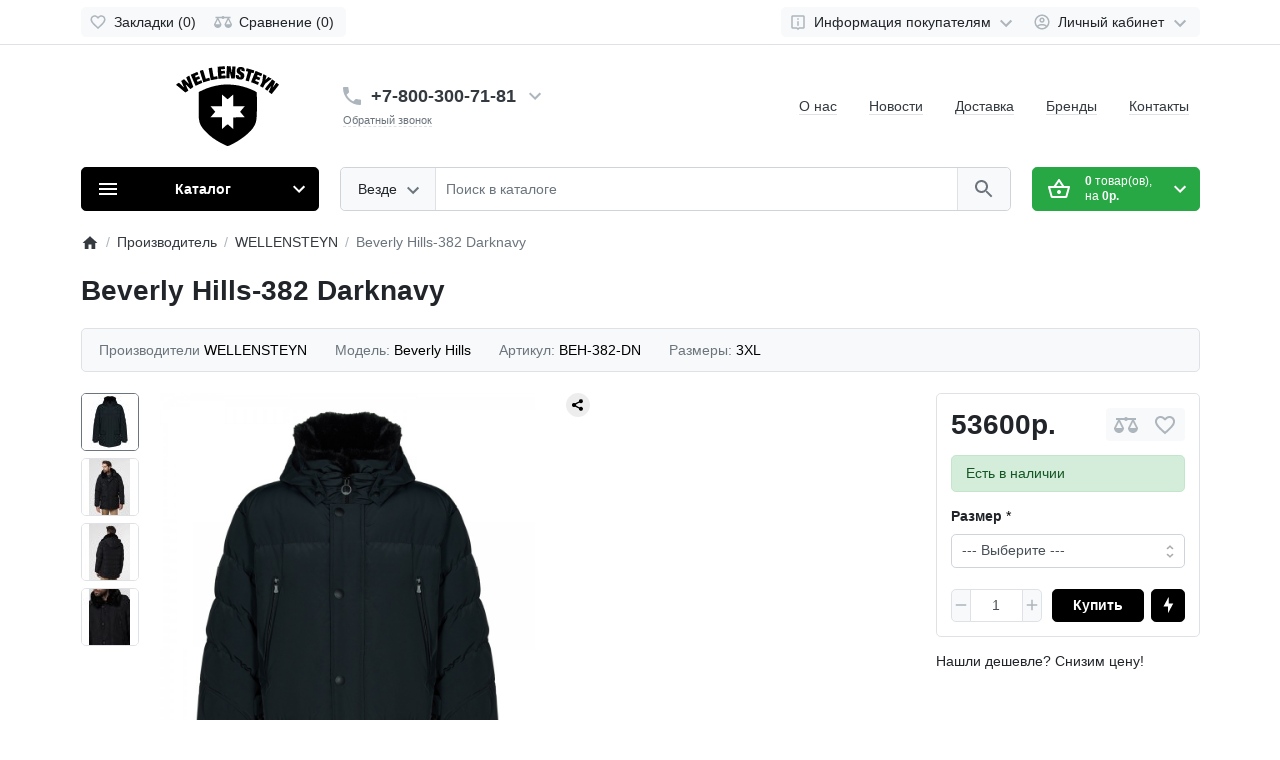

--- FILE ---
content_type: text/html; charset=utf-8
request_url: https://jacketclub.ru/wellensteyn/beverly-hills-382-darknavy
body_size: 27935
content:
<!DOCTYPE html>
<html dir="ltr" lang="ru" >
<head>
<meta charset="UTF-8">
<meta name="viewport" content="width=device-width, initial-scale=1">
<meta http-equiv="X-UA-Compatible" content="IE=edge">
<meta name="theme-color" content="#ffffff">
<title>Купить Beverly Hills-382 Darknavy в магазине WELLENSTEYN в Москве</title>
<base href="https://jacketclub.ru/">
<meta name="description" content="Мужская куртка Beverly Hills-382 Darknavy немецкой фирмы WELLENSTEYN. Артикул BEH-382-DN. Стоимость 53600 рублей. Мужские и женские куртки, оригинальное качество, доставка по России и СНГ.  JACKETCLUB - Магазин верхней одежды">
<script>
  var debounce = (callback, interval) => {
    var timeout;
    return function(...arguments) {
      clearTimeout(timeout);
      timeout = setTimeout(callback, interval, ...arguments);
    };
  }
    var toasts_timeout = 2000;
    
  var x_http_accept = 'text/html,application/xhtml+xml,application/xml;q=0.9,image/webp,image/apng,*/*;q=0.8,application/signed-exchange;v=b3;q=0.9';
</script>
<link href="catalog/view/theme/ft_frame/bootstrap/css/bootstrap.min.css" rel="stylesheet">
<link href="catalog/view/theme/ft_frame/stylesheet/stylesheet.css" rel="stylesheet">
<link href="catalog/view/theme/ft_frame/javascript/owl-carousel/owl.carousel.min.css" type="text/css" rel="stylesheet" media="screen">
<link href="catalog/view/javascript/jquery/swiper/css/swiper.min.css" type="text/css" rel="stylesheet" media="screen">
<link href="catalog/view/theme/ft_frame/stylesheet/custom.css" rel="stylesheet">
<script src="catalog/view/theme/ft_frame/javascript/jquery-3.5.1.min.js"></script>
<script src="catalog/view/theme/ft_frame/bootstrap/js/popper.min.js"></script>
<script src="catalog/view/theme/ft_frame/bootstrap/js/bootstrap.min.js"></script>
<script src="catalog/view/theme/ft_frame/javascript/owl-carousel/owl.carousel.min.js"></script>
<script src="catalog/view/javascript/jquery/swiper/js/swiper.jquery.js"></script>
<script src="catalog/view/javascript/extension/payment/yandex-pay-and-split.yapay.js"></script>
<link href="https://jacketclub.ru/beverly-hills-382-darknavy" rel="canonical">
<link href="https://jacketclub.ru/image/catalog/jacketclub-wellensteyn-logo.png" rel="icon">

<!-- Yandex.Metrika counter -->
<script type="text/javascript" >
   (function(m,e,t,r,i,k,a){m[i]=m[i]||function(){(m[i].a=m[i].a||[]).push(arguments)};
   m[i].l=1*new Date();
   for (var j = 0; j < document.scripts.length; j++) {if (document.scripts[j].src === r) { return; }}
   k=e.createElement(t),a=e.getElementsByTagName(t)[0],k.async=1,k.src=r,a.parentNode.insertBefore(k,a)})
   (window, document, "script", "https://mc.yandex.ru/metrika/tag.js", "ym");

   ym(95391441, "init", {
        clickmap:true,
        trackLinks:true,
        accurateTrackBounce:true,
        webvisor:true
   });
</script>
<noscript><div><img src="https://mc.yandex.ru/watch/95391441" style="position:absolute; left:-9999px;" alt="" /></div></noscript>
<!-- /Yandex.Metrika counter -->

                            

           
          <!-- Yandex.Metrica counters -->
                    <script type="text/javascript">
            window.dataLayer = window.dataLayer || [];
          </script>
          <script type="text/javascript">
            (function(m,e,t,r,i,k,a){m[i]=m[i]||function(){(m[i].a=m[i].a||[]).push(arguments)};
            m[i].l=1*new Date();k=e.createElement(t),a=e.getElementsByTagName(t)[0],k.async=1,k.src=r,a.parentNode.insertBefore(k,a)})
            (window, document, "script", "https://mc.yandex.ru/metrika/tag.js", "ym");

                        ym(95391441, "init", {
              clickmap:true,
              trackLinks:true,
              accurateTrackBounce:true,
              webvisor:true,
              ecommerce:"dataLayer",
              params: { __ym: {"ymCmsPlugin": { "cms": "opencart", "cmsVersion":"3.0", "pluginVersion":"1.1.8"}}}
            });
                      </script>
          <noscript>
            <div>
                            <img src="https://mc.yandex.ru/watch/95391441" style="position:absolute; left:-9999px;" alt="" />
                          </div>
          </noscript>
                    <!-- /Yandex.Metrica counters -->
                  

                            
</head>
<body class="loading ">


<header>
	<nav id="top" class="border-bottom py-2 bg-white">
		<div class="container">
			<div class="row no-gutters">
				
				<div class="col">
          					<div class="btn-group">
            						<a class="btn btn-light p-1 px-sm-2" href="https://jacketclub.ru/index.php?route=account/wishlist">
							<span class="row no-gutters align-items-start">
								<span class="col-auto mx-2 mx-lg-0">
									<svg class="d-block ft-icon-18 text-gray-500 darker-on-hover" viewBox="0 0 24 24" xmlns="http://www.w3.org/2000/svg" >
										<path d="M16.5 3c-1.74 0-3.41.81-4.5 2.09C10.91 3.81 9.24 3 7.5 3 4.42 3 2 5.42 2 8.5c0 3.78 3.4 6.86 8.55 11.54L12 21.35l1.45-1.32C18.6 15.36 22 12.28 22 8.5 22 5.42 19.58 3 16.5 3zm-4.4 15.55l-.1.1-.1-.1C7.14 14.24 4 11.39 4 8.5 4 6.5 5.5 5 7.5 5c1.54 0 3.04.99 3.57 2.36h1.87C13.46 5.99 14.96 5 16.5 5c2 0 3.5 1.5 3.5 3.5 0 2.89-3.14 5.74-7.9 10.05z"/>
									</svg>
								</span>
								<span class="col-auto d-none d-md-block ml-2 mr-1" id="wishlist-total">
									Закладки (0)
								</span>
							</span>
						</a>
                        						<a class="btn btn-light p-1 px-sm-2" href="https://jacketclub.ru/index.php?route=product/compare">
							<span class="row no-gutters align-items-start">
								<span class="col-auto mx-2 mx-lg-0">
									<svg class="d-block ft-icon-18 text-gray-500 darker-on-hover" viewBox="0 0 24 24" xmlns="http://www.w3.org/2000/svg" >
										<path d="M 12 4 A 2 2 0 0 0 10.269531 5 L 5 5 L 2 5 L 2 7 L 4 7 L 0 15 C 0 17.761 2.239 20 5 20 C 7.761 20 10 17.761 10 15 L 6 7 L 10.271484 7 A 2 2 0 0 0 12 8 A 2 2 0 0 0 13.730469 7 L 18 7 L 14 15 C 14 17.761 16.239 20 19 20 C 21.761 20 24 17.761 24 15 L 20 7 L 22 7 L 22 5 L 13.728516 5 A 2 2 0 0 0 12 4 z M 5 9.0214844 L 7.9882812 15 L 2.0117188 15 L 5 9.0214844 z M 19 9.0214844 L 21.988281 15 L 16.011719 15 L 19 9.0214844 z"/>
									</svg>
								</span>
								<span class="col-auto d-none d-md-block ml-2 mr-1" id="compare-total">
									Сравнение (0)
								</span>
							</span>
						</a>
            					</div>
          				</div>

				<div class="col-auto">
					<div class="btn-group">
						
						<div class="btn-group">
	<a class="btn btn-light dropdown-toggle p-1 px-sm-2" href="#" title="Помощь" data-toggle="dropdown">
		<span class="row no-gutters align-items-start">
			<span class="col-auto mx-2 mx-lg-0">
				<svg class="d-block ft-icon-18 text-gray-500 darker-on-hover" viewBox="0 0 24 24" xmlns="http://www.w3.org/2000/svg" >
					<path d="M 5 3 C 3.9069372 3 3 3.9069372 3 5 L 3 19 C 3 20.093063 3.9069372 21 5 21 L 10.029297 21 L 12 23.007812 L 13.970703 21 L 19 21 C 20.093063 21 21 20.093063 21 19 L 21 5 C 21 3.9069372 20.093063 3 19 3 L 5 3 z M 5 5 L 19 5 L 19 19 L 13.130859 19 L 12 20.152344 L 10.869141 19 L 5 19 L 5 5 z M 11 7 L 11 9 L 13 9 L 13 7 L 11 7 z M 11 11 L 11 17 L 13 17 L 13 11 L 11 11 z"/>
				</svg>
			</span>
			<span class="col-auto d-none d-lg-block ml-2 mr-1">
				Информация покупателям
			</span>
			<span class="col-auto d-none d-lg-block">
				<svg class="d-block ft-icon-24 text-gray-500 darker-on-hover" viewBox="0 0 24 24" xmlns="http://www.w3.org/2000/svg" >
					<path transform="translate(0 2)" d="M7.41 7.84L12 12.42l4.59-4.58L18 9.25l-6 6-6-6z"/>
				</svg>
			</span>
		</span>
	</a>
	<div class="dropdown-menu dropdown-menu-right text-right">
				<a class="dropdown-item" href="https://jacketclub.ru/o-nas">Как нас найти</a>
				<a class="dropdown-item" href="https://jacketclub.ru/dostavka">Условия доставки</a>
				<a class="dropdown-item" href="https://jacketclub.ru/diskontnye-karty">Программа лояльности</a>
			</div>
</div>


            						<div class="btn-group">
							<a class="btn btn-light dropdown-toggle p-1 px-sm-2" href="#" title="Личный кабинет" data-toggle="dropdown">
								<span class="row no-gutters align-items-start">
									<span class="col-auto mx-2 mx-lg-0">
										<svg class="d-block ft-icon-18 text-gray-500 darker-on-hover" viewBox="0 0 24 24" xmlns="http://www.w3.org/2000/svg" >
											<path d="M12 2C6.48 2 2 6.48 2 12s4.48 10 10 10 10-4.48 10-10S17.52 2 12 2zM7.07 18.28c.43-.9 3.05-1.78 4.93-1.78s4.51.88 4.93 1.78C15.57 19.36 13.86 20 12 20s-3.57-.64-4.93-1.72zm11.29-1.45c-1.43-1.74-4.9-2.33-6.36-2.33s-4.93.59-6.36 2.33C4.62 15.49 4 13.82 4 12c0-4.41 3.59-8 8-8s8 3.59 8 8c0 1.82-.62 3.49-1.64 4.83zM12 6c-1.94 0-3.5 1.56-3.5 3.5S10.06 13 12 13s3.5-1.56 3.5-3.5S13.94 6 12 6zm0 5c-.83 0-1.5-.67-1.5-1.5S11.17 8 12 8s1.5.67 1.5 1.5S12.83 11 12 11z"/>
										</svg>
									</span>
									<span class="col-auto d-none d-lg-block ml-2 mr-1">
										Личный кабинет
									</span>
									<span class="col-auto d-none d-lg-block">
										<svg class="d-block ft-icon-24 text-gray-500 darker-on-hover" viewBox="0 0 24 24" xmlns="http://www.w3.org/2000/svg" >
											<path transform="translate(0 2)" d="M7.41 7.84L12 12.42l4.59-4.58L18 9.25l-6 6-6-6z"/>
										</svg>
									</span>
								</span>
							</a>
							<div class="dropdown-menu dropdown-menu-right text-right">
																<a class="dropdown-item" href="https://jacketclub.ru/index.php?route=account/register">Регистрация</a>
								<a class="dropdown-item" href="https://jacketclub.ru/index.php?route=account/login">Авторизация</a>
															</div>
						</div>
            					</div>
				</div>
			</div>
		</div>
	</nav>
	<div class="container">
		<div class="row align-items-center">
			<div class="col-12 col-lg-3 col-aside order-lg-1">
        <div class="row align-items-center no-gutters">
                    <div class="col-auto d-lg-none">
            <button class="btn btn-link p-2 rounded-lg shadow-none" data-toggle="modal" data-target="#ftModalMenu">
              <svg class="d-block text-dark" width="28px" height="28px" fill="currentColor" viewBox="0 0 24 24"  xmlns="http://www.w3.org/2000/svg">
      					<path d="M3 18h18v-2H3v2zm0-5h18v-2H3v2zm0-7v2h18V6H3z"/>
      				</svg>
            </button>
          </div>
                    <div class="col">
            <div id="logo" class="text-center text-lg-left my-3 my-lg-4">
    					      <a href="https://jacketclub.ru/index.php?route=common/home"><?xml version="1.0" standalone="no"?>
<!DOCTYPE svg PUBLIC "-//W3C//DTD SVG 20010904//EN"
 "http://www.w3.org/TR/2001/REC-SVG-20010904/DTD/svg10.dtd">
<svg version="1.0" xmlns="http://www.w3.org/2000/svg"
 width="220.000000pt" height="60.000000pt" viewBox="0 0 1841.000000 1430.000000"
 preserveAspectRatio="xMidYMid meet">

<g transform="translate(0.000000,1430.000000) scale(0.100000,-0.100000)"
fill="#000000" stroke="none">
<path d="M9100 14275 c0 -8 -27 -481 -60 -1052 -33 -570 -60 -1047 -60 -1060
0 -15 7 -24 23 -27 50 -10 349 -36 447 -38 l105 -3 2 120 c2 66 9 255 17 420
9 165 18 380 22 478 4 97 9 176 11 173 3 -3 283 -1221 283 -1233 0 -2 139 -3
309 -3 l310 0 5 43 c3 23 24 283 47 577 34 457 39 559 34 700 -5 129 -2 210
13 375 12 116 23 267 27 338 l6 127 -289 0 -290 0 -6 -127 c-4 -71 -13 -240
-22 -378 -8 -137 -15 -304 -17 -370 l-2 -120 -41 -3 -41 -3 -7 98 c-9 126 -28
240 -83 493 -24 113 -52 259 -62 325 l-17 120 -205 12 c-112 6 -242 16 -289
22 -120 16 -170 14 -170 -4z"/>
<path d="M8400 14239 c-69 -5 -264 -20 -435 -33 -170 -14 -359 -28 -419 -32
l-109 -7 7 -246 c11 -408 44 -948 77 -1271 17 -168 34 -378 37 -467 4 -89 11
-165 15 -169 9 -9 314 10 663 41 154 14 363 28 467 32 l187 6 0 141 c0 124
-18 293 -36 340 -12 32 -541 17 -687 -19 l-27 -7 2 188 3 189 130 6 c109 5
488 38 491 43 2 2 -48 481 -50 484 -2 1 -34 -5 -72 -13 -47 -11 -145 -18 -306
-22 l-238 -6 0 36 c0 26 -5 36 -20 40 -18 5 -20 14 -20 110 l0 105 83 6 c45 3
134 8 197 11 123 6 298 28 360 45 63 17 64 23 46 167 -9 71 -16 170 -16 221
l0 92 -102 -1 c-57 -1 -159 -6 -228 -10z"/>
<path d="M11394 14119 c-81 -10 -192 -49 -254 -89 -80 -51 -165 -150 -209
-243 -55 -115 -72 -191 -78 -344 -5 -114 -3 -140 15 -200 45 -146 130 -236
391 -412 181 -123 251 -185 277 -246 20 -49 17 -142 -7 -220 l-21 -68 -65 7
c-79 8 -127 27 -143 56 -7 14 -9 48 -5 98 10 133 -11 150 -246 192 -340 60
-351 60 -363 -1 -10 -52 -7 -274 5 -331 28 -130 114 -237 247 -306 152 -79
313 -111 587 -119 159 -4 201 -2 255 12 195 51 335 200 400 425 27 93 38 307
21 391 -19 89 -72 189 -141 262 -59 63 -97 91 -372 271 -163 106 -218 179
-218 286 0 63 19 110 56 139 24 19 38 22 83 19 45 -4 59 -10 83 -37 27 -30 28
-35 28 -134 l0 -103 78 -12 c42 -6 136 -23 208 -36 73 -14 169 -28 214 -32
l83 -7 -7 139 c-8 172 -26 258 -71 350 -43 88 -127 170 -219 213 -145 70 -420
106 -612 80z"/>
<path d="M6354 13985 c-33 -8 -141 -23 -238 -35 -209 -24 -241 -35 -263 -87
-22 -53 -9 -151 71 -561 36 -180 83 -433 106 -562 22 -129 61 -338 85 -465 55
-286 75 -408 75 -462 0 -23 4 -44 9 -47 18 -12 232 24 628 103 221 44 450 86
509 92 l107 13 -7 131 c-11 214 -43 325 -101 354 -32 16 -91 7 -352 -50 -158
-34 -201 -36 -235 -9 -52 40 -60 74 -133 548 -30 200 -73 448 -94 550 -39 187
-65 336 -76 445 -4 34 -11 57 -18 56 -7 -1 -39 -7 -73 -14z"/>
<path d="M12582 13708 c-52 -176 -72 -261 -72 -302 0 -21 6 -25 46 -31 26 -4
88 -19 139 -35 51 -16 113 -31 139 -35 25 -4 46 -10 46 -14 0 -12 -80 -305
-154 -561 -41 -140 -106 -372 -144 -515 -39 -143 -89 -312 -111 -375 -36 -101
-39 -116 -25 -126 45 -34 427 -142 534 -151 l66 -6 13 79 c16 97 85 346 230
829 61 204 126 428 143 499 l32 128 68 -6 c37 -3 129 -22 204 -41 75 -20 137
-34 139 -33 13 19 124 449 125 485 0 14 -91 44 -235 78 -60 14 -238 66 -395
115 -338 106 -512 154 -629 175 -47 8 -91 15 -97 15 -6 0 -33 -78 -62 -172z"/>
<path d="M4695 13563 c-60 -14 -185 -49 -277 -79 -132 -43 -168 -59 -168 -72
0 -36 102 -375 306 -1018 147 -465 241 -778 280 -929 15 -60 28 -111 29 -112
0 -1 36 11 78 27 42 17 164 55 269 86 106 31 283 84 393 119 185 59 372 114
437 129 26 6 27 8 21 54 -8 66 -104 418 -120 441 -1 2 -28 -6 -59 -18 -31 -12
-143 -46 -248 -76 -105 -30 -218 -65 -251 -79 -33 -13 -63 -21 -67 -18 -3 4
-22 59 -41 122 -20 63 -60 196 -91 295 -30 99 -94 315 -141 480 -124 429 -209
676 -232 674 -4 0 -57 -12 -118 -26z"/>
<path d="M14206 13408 c-3 -7 -12 -38 -21 -68 -17 -54 -106 -272 -352 -865
-234 -562 -382 -947 -407 -1057 -6 -25 -3 -27 45 -37 91 -20 189 -57 560 -212
335 -140 614 -244 630 -233 4 2 12 25 18 51 7 26 39 108 71 183 51 120 84 210
77 216 -49 40 -585 244 -643 244 -23 0 -14 42 32 144 20 45 45 106 56 136 11
30 21 56 22 58 7 6 144 -43 291 -103 148 -61 308 -110 325 -100 4 3 10 18 14
35 3 17 33 96 67 177 47 113 87 221 89 239 0 1 -21 5 -47 9 -54 8 -164 49
-328 123 -60 28 -130 56 -155 63 -25 7 -46 14 -48 15 -2 1 16 65 40 143 32
107 47 141 59 141 31 0 173 -52 319 -117 133 -59 300 -123 320 -123 5 0 12 15
15 33 4 17 32 85 62 150 52 113 93 243 93 294 0 18 -5 23 -24 23 -63 0 -254
72 -644 244 -245 108 -439 184 -505 200 -18 4 -29 2 -31 -6z"/>
<path d="M3780 13243 c-92 -33 -240 -97 -460 -200 -330 -155 -446 -205 -582
-251 -60 -20 -108 -41 -108 -47 0 -35 441 -1056 728 -1685 114 -251 134 -290
151 -290 28 0 250 95 527 226 342 161 499 228 590 251 38 10 70 18 72 19 10 6
-37 159 -82 264 -30 69 -60 145 -67 170 -7 25 -15 49 -19 53 -11 13 -143 -39
-351 -139 -197 -94 -334 -148 -350 -138 -5 3 -9 19 -9 35 0 42 -36 143 -76
215 -19 33 -34 66 -34 71 0 6 12 14 28 18 51 12 257 97 400 166 l144 68 -7 33
c-11 47 -68 194 -116 297 l-40 88 -51 -8 c-75 -12 -109 -25 -268 -100 -129
-60 -241 -98 -291 -99 -10 0 -20 11 -23 28 -4 15 -20 59 -35 97 -16 39 -32 91
-35 116 l-7 46 107 37 c208 72 474 204 474 234 0 43 -34 140 -84 239 -29 60
-59 127 -66 151 -13 41 -24 48 -60 35z"/>
<path d="M15615 12788 c-37 -90 -63 -244 -100 -593 -47 -446 -78 -637 -131
-794 -47 -139 -160 -339 -368 -653 l-17 -27 33 -17 c18 -9 98 -55 177 -102
159 -94 267 -147 328 -160 l40 -9 18 55 c9 30 36 91 59 136 75 146 288 495
325 533 105 108 881 694 1044 787 44 26 47 31 47 68 0 32 -4 41 -22 46 -58 15
-339 168 -494 269 -21 13 -35 1 -283 -237 -144 -137 -263 -250 -265 -250 -8 0
27 139 76 300 56 185 102 342 111 380 6 24 1 29 -71 64 -42 21 -130 70 -195
108 -148 87 -234 128 -270 128 -22 0 -31 -7 -42 -32z"/>
<path d="M2264 12540 c-74 -38 -383 -240 -424 -277 -8 -8 29 -130 76 -249 25
-66 102 -237 170 -381 130 -277 192 -424 196 -464 2 -19 -2 -25 -21 -27 -20
-3 -66 37 -260 230 -130 128 -312 308 -406 400 l-170 167 -70 -33 c-38 -18
-124 -74 -190 -124 -67 -50 -148 -104 -182 -120 l-61 -29 244 -569 c134 -313
244 -572 244 -577 0 -25 -129 92 -420 378 -179 176 -360 347 -404 380 l-78 60
-72 -39 c-190 -102 -363 -242 -407 -328 -20 -40 -21 -43 -4 -53 160 -95 375
-266 1029 -818 208 -176 430 -362 494 -413 l117 -93 55 31 c30 17 136 85 235
152 99 67 195 128 213 135 17 7 32 17 32 21 0 4 -110 245 -245 535 -135 290
-245 529 -245 531 0 2 12 4 26 4 21 0 107 -79 426 -392 220 -216 403 -394 408
-396 17 -6 435 294 489 351 l23 26 -50 143 c-174 497 -246 701 -300 843 -33
88 -83 234 -112 325 -29 91 -87 257 -130 370 -43 113 -86 234 -95 270 -10 36
-21 69 -25 73 -4 4 -52 -15 -106 -43z"/>
<path d="M17150 11868 c0 -20 -146 -231 -275 -398 -69 -89 -230 -291 -358
-448 -357 -442 -560 -719 -596 -814 -9 -23 -7 -29 17 -44 15 -10 68 -50 117
-90 113 -90 185 -135 256 -162 l57 -21 44 67 c170 255 594 780 614 760 2 -2
-95 -236 -216 -521 -120 -284 -221 -524 -224 -534 -4 -14 6 -24 47 -46 29 -15
139 -92 244 -170 105 -79 202 -150 214 -159 22 -14 25 -12 104 96 44 61 182
237 305 392 124 154 285 357 358 450 72 93 180 229 238 303 134 169 252 332
284 394 l25 49 -71 67 c-104 98 -341 260 -380 261 -6 0 -152 -187 -325 -415
-294 -389 -314 -413 -331 -398 -10 8 -16 18 -14 22 2 3 85 182 185 397 162
353 261 580 261 603 0 4 -21 22 -46 41 -25 18 -101 78 -168 134 -128 107 -193
151 -264 179 -49 20 -102 22 -102 5z"/>
<path d="M8822 10999 c-1016 -41 -2343 -317 -3302 -687 -225 -87 -258 -102
-898 -397 l-582 -270 0 -2010 c0 -2241 4 -2440 61 -2875 100 -773 353 -1279
991 -1985 453 -501 915 -922 1398 -1274 447 -325 1028 -688 1490 -931 342
-180 1032 -520 1100 -541 94 -30 218 -28 335 5 157 46 1104 532 1535 790 284
169 953 631 1290 890 914 704 1499 1344 1829 2005 278 556 349 988 392 2396
17 558 5 3391 -14 3438 -20 47 -110 124 -231 196 -290 172 -1113 519 -1641
691 -912 297 -1769 471 -2505 510 -113 6 -274 17 -359 26 -322 31 -548 37
-889 23z m-465 -1910 c60 -47 227 -191 373 -319 258 -226 462 -397 488 -407
21 -9 186 122 573 457 41 36 127 112 190 169 111 100 221 191 233 191 3 0 6
-466 6 -1035 l0 -1035 1041 -2 1041 -3 -92 -100 c-51 -55 -192 -217 -313 -360
-121 -143 -255 -296 -296 -341 -42 -44 -89 -106 -105 -137 l-28 -56 33 -43
c76 -98 176 -216 375 -443 225 -257 414 -483 414 -497 0 -4 -465 -9 -1032 -10
l-1033 -3 -3 -1032 c-1 -568 -4 -1033 -7 -1033 -3 0 -211 179 -463 397 -251
219 -465 404 -474 412 -15 11 -26 9 -82 -17 -129 -61 -255 -160 -551 -438
-194 -182 -305 -281 -372 -333 l-43 -33 0 1041 0 1041 -1035 0 c-569 0 -1035
3 -1035 8 0 12 127 161 273 320 75 81 174 194 219 249 46 56 124 146 174 200
50 54 114 134 144 178 l53 78 -24 19 c-85 67 -138 121 -225 225 -54 65 -122
144 -151 176 -30 32 -90 104 -135 160 -44 56 -122 143 -172 192 -69 68 -96
102 -108 138 l-17 47 1019 0 1020 0 0 1036 c0 670 3 1034 10 1032 5 -1 58 -42
117 -89z"/>
</g>
</svg></a>
      				</div>
          </div>
                    <div class="col-auto d-lg-none">
            <button class="btn btn-link p-2 rounded-lg shadow-none position-relative" data-toggle="modal" data-target="#ft_popup_cart">
              <svg class="d-block text-dark" width="28px" height="28px"  fill="currentColor" viewBox="0 0 24 24"  xmlns="http://www.w3.org/2000/svg">
      					<path d="M22 9h-4.79l-4.38-6.56c-.19-.28-.51-.42-.83-.42s-.64.14-.83.43L6.79 9H2c-.55 0-1 .45-1 1 0 .09.01.18.04.27l2.54 9.27c.23.84 1 1.46 1.92 1.46h13c.92 0 1.69-.62 1.93-1.46l2.54-9.27L23 10c0-.55-.45-1-1-1zM12 4.8L14.8 9H9.2L12 4.8zM18.5 19l-12.99.01L3.31 11H20.7l-2.2 8zM12 13c-1.1 0-2 .9-2 2s.9 2 2 2 2-.9 2-2-.9-2-2-2z"/>
      				</svg>
              <span id="ft_m_cart_total"  class="position-absolute t-0 r-0 mr-0 mt-1 badge rounded-pill text-gray-400"></span>
            </button>
            <script>$(function() { $('#ft_m_cart_total').html($('#ft_cart > button #ft_cart_total .products > b').text()) })</script>
          </div>
                  </div>
			</div>
			<div class="col-12 col-lg-auto order-lg-2">

<div id="h-contacts" class="text-center text-lg-left">
  <div class=" d-none d-lg-block ">
  	<div class="row no-gutters justify-content-center align-items-center mb-1">
  		<div class="col-auto">
  			  			<a href="https://wa.me/79261998812">
  			  				<svg class="d-block ft-icon-24 m-0 text-gray-500 darker-on-hover" viewBox="0 0 24 24" xmlns="http://www.w3.org/2000/svg">
  					<path d="M6.62 10.79c1.44 2.83 3.76 5.14 6.59 6.59l2.2-2.2c.27-.27.67-.36 1.02-.24 1.12.37 2.33.57 3.57.57.55 0 1 .45 1 1V20c0 .55-.45 1-1 1-9.39 0-17-7.61-17-17 0-.55.45-1 1-1h3.5c.55 0 1 .45 1 1 0 1.25.2 2.45.57 3.57.11.35.03.74-.25 1.02l-2.2 2.2z"/>
  				</svg>
  			  			</a>
  			  		</div>
  		<div class="col-auto">
  			<div class="h5 m-0 phone-number mx-2">
  				<a href="https://wa.me/79261998812" class="text-decoration-none text-dark dark-on-hover">+7-800-300-71-81</a>
  			</div>
  		</div>
  		  		<div class="col-auto">
  			<a href="#ft_header_contacts" data-toggle="modal" data-whatever="contacts">
  				<svg class="d-block  ft-icon-24 m-0 text-gray-500 darker-on-hover" viewBox="0 0 24 24" xmlns="http://www.w3.org/2000/svg">
  					<path d="M7.41 8.59L12 13.17l4.59-4.58L18 10l-6 6-6-6 1.41-1.41z"/>
  				</svg>
  			</a>
  		</div>
  		  	</div>
  	  	  	<small class="d-block ml-lg-1">
  		<a class="text-secondary border-bottom border-bottom-dashed-style text-decoration-none" href="#ft_header_contacts" data-toggle="modal" data-whatever="callback">Обратный звонок</a>
  	</small>
  	  </div>
		<div class="modal fade" id="ft_header_contacts" tabindex="-1" role="dialog">
		<div class="modal-dialog modal-dialog-centered modal-sm" role="document">
			<div class="modal-content text-left">
				<div class="modal-header no-gutters">
					<div class="col-auto">
						<svg class="d-block ft-icon-24 my-0 mr-3 text-gray-500" viewBox="0 0 24 24" xmlns="http://www.w3.org/2000/svg">
							<path d="M21,12.22C21,6.73,16.74,3,12,3c-4.69,0-9,3.65-9,9.28C2.4,12.62,2,13.26,2,14v2c0,1.1,0.9,2,2,2h1v-6.1 c0-3.87,3.13-7,7-7s7,3.13,7,7V19h-8v2h8c1.1,0,2-0.9,2-2v-1.22c0.59-0.31,1-0.92,1-1.64v-2.3C22,13.14,21.59,12.53,21,12.22z"/><circle cx="9" cy="13" r="1"/><circle cx="15" cy="13" r="1"/><path d="M18,11.03C17.52,8.18,15.04,6,12.05,6c-3.03,0-6.29,2.51-6.03,6.45c2.47-1.01,4.33-3.21,4.86-5.89 C12.19,9.19,14.88,11,18,11.03z"/>
						</svg>
					</div>
					<div class="col">
						<div class="h5 modal-title">
							<a class="text-dark" href="https://jacketclub.ru/index.php?route=information/contact">Контакты</a>
						</div>
					</div>
					<div class="col-auto">
						<a href="#" class="d-block ml-2" data-dismiss="modal">
							<svg class="d-block ft-icon-24 m-0 text-gray-500 darker-on-hover" viewBox="0 0 24 24" xmlns="http://www.w3.org/2000/svg">
								<path d="M19 6.41L17.59 5 12 10.59 6.41 5 5 6.41 10.59 12 5 17.59 6.41 19 12 13.41 17.59 19 19 17.59 13.41 12z"></path>
							</svg>
						</a>
					</div>
				</div>
				<div class="modal-body">
					<ul class="nav nav-pills nav-pills-light mb-3">
												<li class="nav-item"><a class="nav-link text-dark px-2 py-1 mr-2 active" href="#tab-contacts" data-toggle="tab">Контакты</a></li>
																		<li class="nav-item"><a class="nav-link text-dark px-2 py-1 mr-2" href="#tab-callback" data-toggle="tab">Заказать обратный звонок</a></li>
											</ul>
					<div class="tab-content">
												<div class="tab-pane active" id="tab-contacts">
																												<div class="collapse  show " id="more-contacts">
								<div class="h6 mb-0 pt-1 font-weight-normal">
																		<div class="mt-2">
										<div class="row no-gutters">
																						<div class="col-auto">
												<img src="https://jacketclub.ru/image/cache/catalog/icons/whatsapp-50-16x16.png"  alt="Написать сообщение WhatsApp" class="d-block mr-2"/>
											</div>
																						<div class="col">
												<a href="https://wa.me/79261998812" >Написать сообщение WhatsApp</a>
																								<span class="text-muted">задайте вопрос</span>
																							</div>
										</div>
									</div>
																		<div class="mt-2">
										<div class="row no-gutters">
																						<div class="col-auto">
												<img src="https://jacketclub.ru/image/cache/catalog/icons/tg-50-16x16.png"  alt="https://t.me/wellensteyn_moscow" class="d-block mr-2"/>
											</div>
																						<div class="col">
												<a href="https://t.me/wellensteyn_moscow" >https://t.me/wellensteyn_moscow</a>
																								<span class="text-muted">канал Telegram</span>
																							</div>
										</div>
									</div>
																		<div class="mt-2">
										<div class="row no-gutters">
																						<div class="col-auto">
												<img src="https://jacketclub.ru/image/cache/catalog/icons/vk-50-16x16.png"  alt="https://vk.com/wellensteyn.moscow" class="d-block mr-2"/>
											</div>
																						<div class="col">
												<a href="https://vk.com/wellensteyn.moscow" >https://vk.com/wellensteyn.moscow</a>
																								<span class="text-muted">группа VK</span>
																							</div>
										</div>
									</div>
																	</div>
							</div>
													</div>
																		<div class="tab-pane" id="tab-callback">
							<div>
								<form id="ft-callback-form">
									<div class="form-row">
										<div class="col-12 mb-2">
											<div class="position-relative">
												<span class="d-flex h-100 align-items-center position-absolute t-0 l-0 mx-3">
													<svg class="d-block ft-icon-24 text-gray-500 mx-n1" viewBox="0 0 24 24" xmlns="http://www.w3.org/2000/svg">
														<path d="M12 12c2.21 0 4-1.79 4-4s-1.79-4-4-4-4 1.79-4 4 1.79 4 4 4zm0 2c-2.67 0-8 1.34-8 4v2h16v-2c0-2.66-5.33-4-8-4z"/>
													</svg>
												</span>
												<input type="text" name="c_name" class="form-control pl-5" placeholder="Ваше имя *" value="">
											</div>
										</div>
										<div class="col-12 mb-2">
											<div class="position-relative">
												<span class="d-flex h-100 align-items-center position-absolute t-0 l-0 mx-3">
													<svg class="d-block ft-icon-24 text-gray-500 mx-n1" height="24" viewBox="0 0 24 24" xmlns="http://www.w3.org/2000/svg">
														<path d="M6.62 10.79c1.44 2.83 3.76 5.14 6.59 6.59l2.2-2.2c.27-.27.67-.36 1.02-.24 1.12.37 2.33.57 3.57.57.55 0 1 .45 1 1V20c0 .55-.45 1-1 1-9.39 0-17-7.61-17-17 0-.55.45-1 1-1h3.5c.55 0 1 .45 1 1 0 1.25.2 2.45.57 3.57.11.35.03.74-.25 1.02l-2.2 2.2z"/>
													</svg>
												</span>
												<input type="tel" name="c_phone" data-mask="8 (999) 999-99-99" class="form-control pl-5" placeholder="Ваш телефон *" value="">
											</div>
										</div>
						
																				<div class="col-12 mb-2">
											<div id="callback_capcha" class="overflow-hidden rounded">
												<div>
    <div class="form-inline">
    <div class="input-group">
      <input type="text" name="captcha" id="input-captcha" class="form-control " placeholder="Введите код в поле ниже" />
      <div class="input-group-append">
        <span class="input-group-text p-0 overflow-hidden">
          <img src="index.php?route=extension/captcha/basic/captcha" class="d-block my-n1 mx-n4" style="max-width:none" alt="Защита от роботов" />
        </span>
      </div>
    </div>
      </div>
  </div>

											</div>
										</div>
														
										<div class="col-12">
											<div class="comment-show">
												<a href="#ft_header_contacts-comment" class="text-decoration-none text-secondary" data-toggle="collapse" onclick="$('#ft_header_contacts .comment-show').slideToggle(350)">Комментарий...</a>
											</div>
											<div class="collapse position-relative" id="ft_header_contacts-comment">
												<a class="d-block position-absolute t-0 r-0 p-2" data-toggle="collapse" href="#ft_header_contacts-comment" onclick="$('#ft_header_contacts .comment-show').slideToggle(350)">
													<svg class="d-block ft-icon-18 text-gray-500 darker-on-hover" viewBox="0 0 24 24" xmlns="http://www.w3.org/2000/svg">
														<path d="M12 7c2.76 0 5 2.24 5 5 0 .65-.13 1.26-.36 1.83l2.92 2.92c1.51-1.26 2.7-2.89 3.43-4.75-1.73-4.39-6-7.5-11-7.5-1.4 0-2.74.25-3.98.7l2.16 2.16C10.74 7.13 11.35 7 12 7zM2 4.27l2.28 2.28.46.46C3.08 8.3 1.78 10.02 1 12c1.73 4.39 6 7.5 11 7.5 1.55 0 3.03-.3 4.38-.84l.42.42L19.73 22 21 20.73 3.27 3 2 4.27zM7.53 9.8l1.55 1.55c-.05.21-.08.43-.08.65 0 1.66 1.34 3 3 3 .22 0 .44-.03.65-.08l1.55 1.55c-.67.33-1.41.53-2.2.53-2.76 0-5-2.24-5-5 0-.79.2-1.53.53-2.2zm4.31-.78l3.15 3.15.02-.16c0-1.66-1.34-3-3-3l-.17.01z"/>
													</svg>
												</a>
												<textarea name="c_comment" class="form-control pr-5" rows="3" placeholder="Напишите комментарий"></textarea>
											</div>
										</div>
									</div>
								</form>
							</div>
							<div class="my-3">
								
							</div>
							<div class="text-right">
								<button type="button" class="btn btn-primary" id="ft-callback-send" onclick="ft_callback()">
									<span class="row no-gutters alig-items-center">
										<span class="col-auto">
											<span class="loading-icon mr-3">
												<span class="spinner-border ft-icon-18 d-block text-white"></span>
											</span>
										</span>
										<span class="col">
											Отправить заявку
										</span>
									</span>

								</button>
							</div>
							<script>

								function ft_callback() {

									$('#ft-callback-form input').removeClass('border-danger');
									$('#ft-callback-form .text-danger').remove();

									$.ajax({
										url: 'index.php?route=extension/module/frametheme/ft_contacts/callback',
										type: 'post',
										data: $('#ft-callback-form').serialize(),
										dataType: 'json',
										beforeSend: function() {

											$('#ft-callback-send').addClass('loading').attr('disabled','diasbled');

										},
										complete: function() {

											$('#ft-callback-send').removeClass('loading').removeAttr('disabled');

										},
										success: function(json) {

											if (!json['error']) {

												$('#ft-callback-form').parent().html('<div class="h6 mt-4">' + json['success'] + '</div>');
												$('#ft-callback-send').remove();

											} else {

												if (json['error']['name']) {
													$('#ft-callback-form input[name=\'c_name\']').addClass('border-danger');
													$('#ft-callback-form input[name=\'c_name\']').parent().after('<small class="d-block text-danger">' + json['error']['name'] + '</small>');
												}

												if (json['error']['phone']) {
													$('#ft-callback-form input[name=\'c_phone\']').addClass('border-danger');
													$('#ft-callback-form input[name=\'c_phone\']').parent().after('<small class="d-block text-danger">' + json['error']['phone'] + '</small>');
												}
												
												if (json['error']['captcha']) {
													$('#ft-callback-form #callback_capcha').addClass('border border-danger');
													$('#ft-callback-form #callback_capcha').after('<small class="d-block text-danger">' + json['error']['captcha'] + '</small>');
												}

											}

										},
										error: function(xhr, ajaxOptions, thrownError) {
											console.log(thrownError + "\r\n" + xhr.statusText + "\r\n" + xhr.responseText);
										}
									});
								}


							function ft_contacts_run_scripts() {
								$('#ft_header_contacts-comment').on('shown.bs.collapse', function () {
									$(this).find('textarea').focus();
								});

								$('#ft_header_contacts').on('hidden.bs.modal', function (e) {
									$('#ft-callback-form input').removeClass('border-danger');
									$('#ft-callback-form .text-danger').remove();
								});


								$('#ft_header_contacts').on('show.bs.modal', function (e) {

									var button = $(e.relatedTarget);
									var whatever = button.data('whatever');

									if (whatever == 'callback') {
										$('#ft_header_contacts a[href=\'#tab-callback\']').trigger('click');
									} else if (whatever == 'contacts') {
										$('#ft_header_contacts a[href=\'#tab-contacts\']').trigger('click');
									}

								});


							}

							ft_contacts_run_scripts();

							if ($('input[data-mask]').length > 0) {
								if (typeof jQuery().mask != 'function') {
									$.getScript("catalog/view/theme/ft_frame/javascript/plugins/masked-input/jquery.maskedinput.min.js", function( data, textStatus, jqxhr ) {
										$('input[data-mask]').each(function() {
											$(this).mask($(this).attr('data-mask'));
										});
									});
								} else {
									$('input[data-mask]').each(function() {
										$(this).mask($(this).attr('data-mask'));
									});
								}
							}

							</script>
						</div>
											</div>
				</div>
			</div>
		</div>
	</div>

    <button type="button" id="m-header-contacts-button" class="btn btn-light shadow rounded-circle p-2 p-md-2 d-none d-lg-none mt-3" data-target="#ft_header_contacts" data-toggle="modal" data-whatever="contacts">
    <svg class="d-block ft-icon m-0 text-gray-600 darker-on-hover m-0" width="28" height="28" viewBox="0 0 24 24" xmlns="http://www.w3.org/2000/svg">
      <path d="M6.62 10.79c1.44 2.83 3.76 5.14 6.59 6.59l2.2-2.2c.27-.27.67-.36 1.02-.24 1.12.37 2.33.57 3.57.57.55 0 1 .45 1 1V20c0 .55-.45 1-1 1-9.39 0-17-7.61-17-17 0-.55.45-1 1-1h3.5c.55 0 1 .45 1 1 0 1.25.2 2.45.57 3.57.11.35.03.74-.25 1.02l-2.2 2.2z"/>
    </svg>
  </button>
  <script>
    window.onload = () => {
      var m_header_contacts_button = document.querySelector('#m-header-contacts-button'),
          footer_fixed_buttons = document.querySelector('#footer-fixed-buttons');

      if (m_header_contacts_button != null && footer_fixed_buttons != null) {

        footer_fixed_buttons.append(m_header_contacts_button);
        m_header_contacts_button.classList.remove('d-none');

      }
    }
  </script>
  
  </div>

</div>
			<div class="col-12 col-lg order-lg-6 mb-3 mb-lg-4"><div id="ftSearch" class="position-relative">
	<div class="input-group border border-current text-gray-400 rounded bg-white">
				<div class="input-group-prepend">
			<button class="btn btn-light border-top-0 border-bottom-0 border-left-0 border-right dropdown-toggle select-button py-2 px-3 pr-md-2" type="button" data-toggle="dropdown">
				<span class="row no-gutters align-items-center m-1">
					<span class="col-auto">
						<span class="select-text d-none d-md-block float-left text-truncate mr-1">Везде</span>
					</span>
					<span class="col-auto">
						<svg class="d-block ft-icon-24 text-secondary darker-on-hover" viewBox="0 0 24 20" xmlns="http://www.w3.org/2000/svg">
							<path d="M7.41 7.84L12 12.42l4.59-4.58L18 9.25l-6 6-6-6z"></path>
						</svg>
					</span>
				</span>
			</button>
			<div class="select-list dropdown-menu ">
				<span class="dropdown-item cursor-pointer active" data-category="0">Везде</span>
								<span class="dropdown-item cursor-pointer" data-category="2">Женские куртки</span>
								<span class="dropdown-item cursor-pointer" data-category="1">Мужские куртки</span>
								<span class="dropdown-item cursor-pointer" data-category="174">Трикотаж</span>
								<span class="dropdown-item cursor-pointer" data-category="3">Аксессуары</span>
							</div>
		</div>
				<input type="search" name="search" value="" placeholder="Поиск в каталоге" class="form-control border-left border-0 bg-transparent h-auto text-center text-md-left" autocomplete="off">
		<input type="hidden" name="category_id" value="0" />
        		<div class="input-group-append">
			<button type="button" class="search-button btn btn-light border-top-0 border-bottom-0 border-right-0 border-left py-2 px-3">
				<span class="d-blok my-1">
					<svg class="d-block ft-icon-24 text-secondary darker-on-hover" viewBox="0 0 24 24" xmlns="http://www.w3.org/2000/svg">
						<path d="M15.5 14h-.79l-.28-.27C15.41 12.59 16 11.11 16 9.5 16 5.91 13.09 3 9.5 3S3 5.91 3 9.5 5.91 16 9.5 16c1.61 0 3.09-.59 4.23-1.57l.27.28v.79l5 4.99L20.49 19l-4.99-5zm-6 0C7.01 14 5 11.99 5 9.5S7.01 5 9.5 5 14 7.01 14 9.5 11.99 14 9.5 14z"/>
					</svg>
				</span>
			</button>
		</div>
	</div>
		<div class="dropdown w-100"><div class="livesearch dropdown-menu p-0 border w-100"></div></div>
	</div>
<!--noindex-->
<!--googleoff: all-->
<template id="ftLivesearchResults">
	<a class="product dropdown-item text-wrap border-bottom border-gray-150 py-2" href="">
		<span class="row no-gutters">
			<span class="col-auto">
				<span class="d-block position-relative overflow-hidden border rounded my-1 mr-4">
					<svg width="50px" height="50px" class="d-block" viewBox="0 0 1 1" xmlns="http://www.w3.org/2000/svg"></svg>
					<img src="" srcset="" alt="" class="image d-block position-absolute t-0 l-0">
				</span>
			</span>
			<span class="col">
				<span class="name d-block"></span>
								<span class="d-block">
					<s class="special text-danger mr-2"></s>
					<span class="price text-dark mr-2"></span>
				</span>
			</span>
		</span>
	</a>
	<a class="link-all dropdown-item text-wrap text-center result-text" href="">
		<small class="d-block py-1">
		Все результаты (<span class="count"></span>)
		</small>
	</a>
	<span class="spinner dropdown-item disabled text-center p-3">
		<span class="d-block spinner-border text-gray-300 mx-auto"></span>
	</span>
	<span class="message dropdown-item text-wrap text-center disabled py-3 my-1">
		<span class="error">Что то пошло не так :(</span>
		<span class="not-found">Нет совпадений</span>
	</span>
</template>
<!--/googleoff: all-->
<!--/noindex-->

<script>

	window.addEventListener('DOMContentLoaded', function(e) {

		var btn_search = document.querySelector('#ftSearch .search-button');

		if (btn_search != null) {

			btn_search.addEventListener('click', function(e) {
				if (typeof ftSearch !== 'undefined' && typeof ftSearch.search == 'function') {
					ftSearch.search(btn_search)
				}
			});

		}

		var caregories_selects = document.querySelectorAll('#ftSearch .select-list .dropdown-item');

		if (caregories_selects != null) {

			caregories_selects.forEach(function(item, i) {

				var category_id = item.getAttribute('data-category');

				item.addEventListener('click', function(e) {
					if (typeof ftSearch !== 'undefined' && typeof ftSearch.category_select == 'function') {
						ftSearch.category_select(e, category_id)
					}
				});

			});
		}

		var	search_field = document.querySelector('#ftSearch [name=\'search\']');

		if (search_field != null) {

			search_field.addEventListener('keypress', function(e) {

				if (typeof ftSearch !== 'undefined' && typeof ftSearch.key_enter == 'function') {
					ftSearch.key_enter(e);

				}
			});

						var ls_script = document.querySelector('#ftLiveSearchScript');

			search_field.addEventListener('input', function(e) {

				if (typeof ftLiveSearchDebounce == 'function') {
					ftLiveSearchDebounce(e, '', '', '2');
				}

			});

			search_field.addEventListener('focus', function(e) {

				if (typeof ftLiveSearchDebounce == 'function') {
					ftLiveSearchDebounce(e, '', '', '2');
				}

			});

			search_field.addEventListener('blur', function(e) {

				if (typeof ftLiveSearchDebounce == 'function') {
					ftLiveSearchDebounce(e, '', '', '2');
				}

			});

			
		}

	});

</script>
</div>
      <div class="col-12 col-lg order-lg-3"><div id="ftHeaderLinks" class="text-center text-lg-right h-100 mw-100">
	<ul class="list-inline d-inline-block my-0 mx-n1">
				<li class="list-inline-item mx-3 mx-sm-3 pt-2 pb-2"><a class="text-dark text-decoration-none border-bottom" href="https://jacketclub.ru/o-nas">О нас</a></li>
				<li class="list-inline-item mx-3 mx-sm-3 pt-2 pb-2"><a class="text-dark text-decoration-none border-bottom" href="https://jacketclub.ru/novosti">Новости</a></li>
				<li class="list-inline-item mx-3 mx-sm-3 pt-2 pb-2"><a class="text-dark text-decoration-none border-bottom" href="https://jacketclub.ru/dostavka">Доставка</a></li>
				<li class="list-inline-item mx-3 mx-sm-3 pt-2 pb-2"><a class="text-dark text-decoration-none border-bottom" href="https://jacketclub.ru/brendy">Бренды</a></li>
				<li class="list-inline-item mx-3 mx-sm-3 pt-2 pb-2"><a class="text-dark text-decoration-none border-bottom" href="https://jacketclub.ru/index.php?route=information/contact">Контакты</a></li>
			</ul>
</div>
</div>
      <div class="col-12 order-lg-4"><div class="d-lg-none mx-n1 mx-sm-0 mt-n1"><hr class="mx-n2 mx-sm-0 mb-4"></div></div>
            <div class="col-12 col-md-6 col-lg-auto order-lg-7 mb-lg-4"><div id="ft_cart">
  <button type="button" class="btn btn-primary btn-block py-2 pl-3 pr-2 d-none d-lg-block"  data-toggle="modal"  data-target="#ft_popup_cart" data-loading="Загрузка...">
		<span class="row no-gutters align-items-center my-1">
			<span class="col-auto">
				<span class="cart-icon-wrapper d-block mr-3">
					<span class="loading-icon">
            <span class="spinner-border d-block ft-icon-24 text-white"></span>
					</span>
					<span class="static-icon">
						<svg class="d-block ft-icon-24" viewBox="0 0 24 24" xmlns="http://www.w3.org/2000/svg">
							<path d="M22 9h-4.79l-4.38-6.56c-.19-.28-.51-.42-.83-.42s-.64.14-.83.43L6.79 9H2c-.55 0-1 .45-1 1 0 .09.01.18.04.27l2.54 9.27c.23.84 1 1.46 1.92 1.46h13c.92 0 1.69-.62 1.93-1.46l2.54-9.27L23 10c0-.55-.45-1-1-1zM12 4.8L14.8 9H9.2L12 4.8zM18.5 19l-12.99.01L3.31 11H20.7l-2.2 8zM12 13c-1.1 0-2 .9-2 2s.9 2 2 2 2-.9 2-2-.9-2-2-2z"/>
						</svg>
					</span>
				</span>
			</span>
			<span class="col">
				<span id="ft_cart_total" class="d-block text-center text-lg-left"><span class="products"><b>0</b> товар(ов), </span><span class="prices">на <b>0р.</b></span></span>
			</span>
			<span class="col-auto">
        <svg class="d-block ft-icon-24" viewBox="0 0 24 24" xmlns="http://www.w3.org/2000/svg">
					<path d="M7.41 8.59L12 13.17l4.59-4.58L18 10l-6 6-6-6 1.41-1.41z"/>
				</svg>
			</span>
		</span>
	</button>
	<div class="modal fade" id="ft_popup_cart" tabindex="-1" role="dialog">
		<div class="modal-dialog modal-dialog-centered" role="document">
			<div class="modal-content">
				<div class="modal-header no-gutters">
					<div class="col-auto">
						<div class="loading-icon mr-3">
							<div class="spinner-border ft-icon-24 m-0 text-gray-500"></div>
						</div>
						<div class="static-icon mr-3">
							<svg class="d-block ft-icon-24 m-0 text-gray-500" viewBox="0 0 24 24" xmlns="http://www.w3.org/2000/svg">
								<path d="M22 9h-4.79l-4.38-6.56c-.19-.28-.51-.42-.83-.42s-.64.14-.83.43L6.79 9H2c-.55 0-1 .45-1 1 0 .09.01.18.04.27l2.54 9.27c.23.84 1 1.46 1.92 1.46h13c.92 0 1.69-.62 1.93-1.46l2.54-9.27L23 10c0-.55-.45-1-1-1zM12 4.8L14.8 9H9.2L12 4.8zM18.5 19l-12.99.01L3.31 11H20.7l-2.2 8zM12 13c-1.1 0-2 .9-2 2s.9 2 2 2 2-.9 2-2-.9-2-2-2z"/>
							</svg>
						</div>
					</div>
					<div class="col">
						<div class="h5 modal-title">
							Корзина покупок
						</div>
					</div>
					<div class="col-auto">
            <a href="#" class="d-block ml-2" data-dismiss="modal">
        			<svg class="d-block ft-icon-24 m-0 text-gray-500 darker-on-hover" viewBox="0 0 24 24" xmlns="http://www.w3.org/2000/svg">
        				<path d="M19 6.41L17.59 5 12 10.59 6.41 5 5 6.41 10.59 12 5 17.59 6.41 19 12 13.41 17.59 19 19 17.59 13.41 12z"></path>
        			</svg>
        		</a>
					</div>
				</div>
				<div class="modal-body">
					<div class="cart-list">
												<div class="cart-empty text-center p-3">
							Ваша корзина пуста!
						</div>
											</div>
					<div class="cart-mask bg-white position-absolute t-0 b-0 l-0 r-0 d-none"></div>
				</div>
				<div class="modal-footer d-block px-0">
          <div class="m-0 px-3">
  					<div class="row">
  						<div class="col-12 col-sm-4 order-sm-3">
  							<a class="btn btn-primary btn-block text-truncate mb-3 mb-sm-0" href="https://jacketclub.ru/index.php?route=checkout/checkout">Оформить заказ</a>
  						</div>
  						<div class="col-5 col-sm-4 order-sm-1">
  							<a href="#" class="btn btn-light btn-block text-truncate" data-dismiss="modal">Вернуться</a>
  						</div>
  						<div class="col-7 col-sm-4 order-sm-2">
  							<a class="btn btn-light btn-block text-truncate" href="https://jacketclub.ru/index.php?route=checkout/cart">Перейти в корзину</a>
  						</div>
  					</div>
          </div>
				</div>
			</div>
		</div>
	</div>
</div>
</div>
      			<div class="col-12 col-md-6 col-lg-3 col-aside order-lg-5 mb-lg-4"><nav id="ftMenu" class="dropdown ">
	<button type="button" class="btn btn-block btn-danger shadow-none py-2 pl-3 pr-2 d-none d-lg-block" data-toggle="dropdown">
		<span class="row no-gutters align-items-center my-1">
			<span class="col-auto">
				<svg class="d-block ft-icon-24" viewBox="0 0 24 24"  xmlns="http://www.w3.org/2000/svg">
					<path d="M3 18h18v-2H3v2zm0-5h18v-2H3v2zm0-7v2h18V6H3z"/>
				</svg>
			</span>
			<span class="col">
				<strong>Каталог</strong>
			</span>
			<span class="col-auto">
				<svg class="d-block ft-icon-24" viewBox="0 0 24 24" xmlns="http://www.w3.org/2000/svg">
					<path d="M7.41 8.59L12 13.17l4.59-4.58L18 10l-6 6-6-6 1.41-1.41z"/>
				</svg>
			</span>
		</span>
	</button>
	<div id="d_category_menu_list" class="dropdown-menu category-menu-list shadow border border-top-0 rounded-bottom p-0 m-0 w-100 ">
								<span class="category-menu-item item-level-1 p-0 border-top d-block ">
			<a href="https://jacketclub.ru/zhenskie-kurtki" class="link-level-1 d-block text-dark text-decoration-none py-2 px-3">
				<span class="row no-gutters py-1">
					<span class="col-auto">
											</span>
					<span class="col">
					Женские куртки
					</span>
				</span>
			</a>
		</span>
								<span class="category-menu-item item-level-1 p-0 border-top d-block ">
			<a href="https://jacketclub.ru/muzhskie-kurtki" class="link-level-1 d-block text-dark text-decoration-none py-2 px-3">
				<span class="row no-gutters py-1">
					<span class="col-auto">
											</span>
					<span class="col">
					Мужские куртки
					</span>
				</span>
			</a>
		</span>
								<span class="category-menu-item item-level-1 p-0 border-top d-block  ">
			<span class="row no-gutters align-items-center">
				<span class="col">
					<a href="https://jacketclub.ru/trikotazh" class="link-level-1 d-block position-relative text-dark text-decoration-none has-child py-2 pl-3 pr-2">
						<span class="row no-gutters py-1">
							<span class="col-auto">
															</span>
							<span class="col">
							Трикотаж
							</span>
							<span class="col-auto d-none d-lg-block">
								<svg class="ft-icon-24 d-block text-gray-400" viewBox="0 0 24 24" xmlns="http://www.w3.org/2000/svg">
									<path d="M10 6L8.59 7.41 13.17 12l-4.58 4.59L10 18l6-6z"/>
								</svg>
							</span>
						</span>
					</a>
				</span>
				<span class="col-auto border-left d-lg-none">
					<a href="#parent-174" class="child-list-toggle collapsed d-block d-lg-none p-2" data-toggle="collapse">
						<svg class="toggle-hidden ft-icon-24 m-0 text-gray-500 darker-on-hover" viewBox="0 0 24 24" xmlns="http://www.w3.org/2000/svg">
							<path d="M19 13h-6v6h-2v-6H5v-2h6V5h2v6h6v2z"/>
						</svg>
						<svg class="toggle-shown ft-icon-24 m-0 text-gray-500 darker-on-hover" viewBox="0 0 24 24" xmlns="http://www.w3.org/2000/svg">
							<path d="M19 13H5v-2h14v2z"/>
						</svg>
					</a>
				</span>
			</span>
			<span class="mobile-link-holder d-none d-lg-block position-relative w-lg-100"></span>
			<span id="parent-174" class="list-level-2 bg-white border rounded shadow overflow-hidden collapse py-lg-1 px-lg-4 mt-lg-n1 ml-lg-n1 cols-1 ">
				<span class="row row-cols-1 row-cols-lg-1">
										<span class="col">
						<span class="category-menu-item item-level-2 d-block border-top p-0 ">
							<span class="row no-gutters align-items-center">
								<span class="col">
									<a href="https://jacketclub.ru/trikotazh/vodolazki" class="link-level-2 d-block text-dark text-decoration-none py-2 pl-4 pr-lg-0 pl-lg-0 " >
										<span class="row no-gutters py-1">
																						<span class="col">
												<span class="level-arrow px-2 ft-icon text-gray-400 darker-on-hover d-inline-block d-lg-none text-center">&#8627;</span>
												Водолазки
											</span>
										</span>
									</a>
								</span>
															</span>
													</span>
					</span>
										<span class="col">
						<span class="category-menu-item item-level-2 d-block border-top p-0 ">
							<span class="row no-gutters align-items-center">
								<span class="col">
									<a href="https://jacketclub.ru/trikotazh/kardigany-svitera-pulovery" class="link-level-2 d-block text-dark text-decoration-none py-2 pl-4 pr-lg-0 pl-lg-0 " >
										<span class="row no-gutters py-1">
																						<span class="col">
												<span class="level-arrow px-2 ft-icon text-gray-400 darker-on-hover d-inline-block d-lg-none text-center">&#8627;</span>
												Кардиганы, свитера, пуловеры
											</span>
										</span>
									</a>
								</span>
															</span>
													</span>
					</span>
										<span class="col">
						<span class="category-menu-item item-level-2 d-block border-top p-0 ">
							<span class="row no-gutters align-items-center">
								<span class="col">
									<a href="https://jacketclub.ru/trikotazh/sportivnye-kostyumy" class="link-level-2 d-block text-dark text-decoration-none py-2 pl-4 pr-lg-0 pl-lg-0 " >
										<span class="row no-gutters py-1">
																						<span class="col">
												<span class="level-arrow px-2 ft-icon text-gray-400 darker-on-hover d-inline-block d-lg-none text-center">&#8627;</span>
												Спортивные костюмы
											</span>
										</span>
									</a>
								</span>
															</span>
													</span>
					</span>
										<span class="col">
						<span class="category-menu-item item-level-2 d-block border-top p-0 ">
							<span class="row no-gutters align-items-center">
								<span class="col">
									<a href="https://jacketclub.ru/trikotazh/tolstovki" class="link-level-2 d-block text-dark text-decoration-none py-2 pl-4 pr-lg-0 pl-lg-0 " >
										<span class="row no-gutters py-1">
																						<span class="col">
												<span class="level-arrow px-2 ft-icon text-gray-400 darker-on-hover d-inline-block d-lg-none text-center">&#8627;</span>
												Толстовки
											</span>
										</span>
									</a>
								</span>
															</span>
													</span>
					</span>
										<span class="col">
						<span class="category-menu-item item-level-2 d-block border-top p-0 ">
							<span class="row no-gutters align-items-center">
								<span class="col">
									<a href="https://jacketclub.ru/trikotazh/futbolki" class="link-level-2 d-block text-dark text-decoration-none py-2 pl-4 pr-lg-0 pl-lg-0 " >
										<span class="row no-gutters py-1">
																						<span class="col">
												<span class="level-arrow px-2 ft-icon text-gray-400 darker-on-hover d-inline-block d-lg-none text-center">&#8627;</span>
												Футболки и поло
											</span>
										</span>
									</a>
								</span>
															</span>
													</span>
					</span>
									</span>
				<a href="https://jacketclub.ru/trikotazh" class="link-all d-none text-center bg-light border-top text-dark dark-on-hover text-decoration-none mx-n4 mb-n1 mt-auto py-1">Показать все</a>
			</span>
		</span>
								<span class="category-menu-item item-level-1 p-0 border-top d-block ">
			<a href="https://jacketclub.ru/aksessuary" class="link-level-1 d-block text-dark text-decoration-none py-2 px-3">
				<span class="row no-gutters py-1">
					<span class="col-auto">
											</span>
					<span class="col">
					Аксессуары
					</span>
				</span>
			</a>
		</span>
							</div>

  <div class="modal fade left" id="ftModalMenu" tabindex="-1">
    <div class="modal-dialog modal-dialog-scrollable mh-100 vh-100 m-0 mr-auto">
      <div class="modal-content border-0 rounded-0 mh-100 h-100">
        <div class="modal-header no-gutters">
          <div class="col-auto">
            <a href="#" class="d-block mr-3" data-dismiss="modal">
        			<svg class="d-block ft-icon-24 m-0 text-gray-500 darker-on-hover" viewBox="0 0 24 24" xmlns="http://www.w3.org/2000/svg">
        				<path d="M20 11H7.83l5.59-5.59L12 4l-8 8 8 8 1.41-1.41L7.83 13H20v-2z"/>
        			</svg>
        		</a>
        	</div>
        	<div class="col">
        		<div class="h5 modal-title">Каталог</div>
        	</div>
        </div>
        <div class="modal-body p-0">
          <div id="m_category_menu_list" class="category-menu-list"></div>
        </div>
      </div>
    </div>
  </div>
</nav>
<script>

  var d_category_menu_list = document.querySelector('#d_category_menu_list');
  var m_category_menu_list = document.querySelector('#m_category_menu_list');
  var category_menu_items = document.querySelectorAll('#d_category_menu_list > *');

  var recombinateMenu = () => {

    if (window.innerWidth < 992 ) {
      m_category_menu_list.innerHtml = '';
      category_menu_items.forEach(function(item, i) {
        m_category_menu_list.append(item);
      });
    } else {
      d_category_menu_list.innerHTML = '';
      category_menu_items.forEach(function(item, i) {
        d_category_menu_list.append(item);
      });
      $('#ftModalMenu').modal('hide');
    }

  }

  var recombinateMenuDebounce = debounce(recombinateMenu, 200);

  if (typeof recombinateMenuDebounce == 'function')  recombinateMenuDebounce();

  // ---------------------------------------------------------------------------------

	!function(e){function t(t){var n=e(this),i=null,o=[],u=null,r=null,c=e.extend({rowSelector:"> li",submenuSelector:"*",submenuDirection:"right",tolerance:75,enter:e.noop,exit:e.noop,activate:e.noop,deactivate:e.noop,exitMenu:e.noop},t),l=2,f=100,a=function(e){o.push({x:e.pageX,y:e.pageY}),o.length>l&&o.shift()},s=function(){r&&clearTimeout(r),c.exitMenu(this)&&(i&&c.deactivate(i),i=null)},h=function(){r&&clearTimeout(r),c.enter(this),v(this)},m=function(){c.exit(this)},x=function(){y(this)},y=function(e){e!=i&&(i&&c.deactivate(i),c.activate(e),i=e)},v=function(e){var t=p();t?r=setTimeout(function(){v(e)},t):y(e)},p=function(){function t(e,t){return(t.y-e.y)/(t.x-e.x)}if(!i||!e(i).is(c.submenuSelector))return 0;var r=n.offset(),l={x:r.left,y:r.top-c.tolerance},a={x:r.left+n.outerWidth(),y:l.y},s={x:r.left,y:r.top+n.outerHeight()+c.tolerance},h={x:r.left+n.outerWidth(),y:s.y},m=o[o.length-1],x=o[0];if(!m)return 0;if(x||(x=m),x.x<r.left||x.x>h.x||x.y<r.top||x.y>h.y)return 0;if(u&&m.x==u.x&&m.y==u.y)return 0;var y=a,v=h;"left"==c.submenuDirection?(y=s,v=l):"below"==c.submenuDirection?(y=h,v=s):"above"==c.submenuDirection&&(y=l,v=a);var p=t(m,y),b=t(m,v),d=t(x,y),g=t(x,v);return d>p&&b>g?(u=m,f):(u=null,0)};n.mouseleave(s).find(c.rowSelector).mouseenter(h).mouseleave(m).click(x),e(document).mousemove(a)}e.fn.menuAim=function(e){return this.each(function(){t.call(this,e)}),this}}(jQuery);

	$(function() {

		$('#d_category_menu_list').menuAim({
			rowSelector: "> .category-menu-item",
			submenuSelector: "*",
			activate: function(row) { row.classList.add('hover') },
			deactivate: function(row) { row.classList.remove('hover') },
			exitMenu: function(row) { return true }
		});

	});



	$('#ftMenu [data-toggle=collapse]').click(function(e) {
		var collapse = document.querySelector($(this).attr('href'));
		e.stopPropagation();
		$(collapse).collapse('toggle');
		return false;
	});

	$('#ftMenu .category-menu-list a').click(function(e) { e.stopPropagation() });

	
</script>
</div>
		</div>
	</div>
</header>
<div class="content-wrapper">

<div id="product-product" class="container"  itemscope itemtype="http://schema.org/Product" >
  <div class="row">
    <div id="content" class="col-12 col-lg order-lg-2">
			
      <nav aria-label="breadcrumb">
        <ol class="breadcrumb p-0 mb-3 bg-transparent" itemscope itemtype="http://schema.org/BreadcrumbList">
                              <li class="breadcrumb-item p-0" itemprop="itemListElement" itemscope itemtype="http://schema.org/ListItem">
            <a class="text-dark" href="https://jacketclub.ru/index.php?route=common/home"  itemprop="item">
              <meta itemprop="name" content="Главная" />
            	<svg class="ft-icon-18 d-block" viewBox="0 0 24 24" xmlns="http://www.w3.org/2000/svg">
            		<path d="M10 20v-6h4v6h5v-8h3L12 3 2 12h3v8z"/>
            	</svg>
            </a>
            <meta itemprop="position" content="1" />
          </li>
                                        <li class="breadcrumb-item p-0" itemprop="itemListElement" itemscope itemtype="http://schema.org/ListItem">
            <a class="text-dark" href="https://jacketclub.ru/index.php?route=product/manufacturer" itemprop="item">
              <span itemprop="name">Производитель</span>
            </a>
            <meta itemprop="position" content="2" />
          </li>
                                        <li class="breadcrumb-item p-0" itemprop="itemListElement" itemscope itemtype="http://schema.org/ListItem">
            <a class="text-dark" href="https://jacketclub.ru/wellensteyn" itemprop="item">
              <span itemprop="name">WELLENSTEYN</span>
            </a>
            <meta itemprop="position" content="3" />
          </li>
                                        <li class="breadcrumb-item p-0 active">
            <span>Beverly Hills-382 Darknavy</span>
          </li>
                            </ol>
      </nav>
			<h1 class="h2 my-4" itemprop="name">Beverly Hills-382 Darknavy</h1>

      <div class="mb-4">
        <div class="bg-light border rounded mb-2 d-lg-none">
          <a class="d-flex align-items-center pl-2 pr-2 py-2 text-muted text-decoration-none collapsed" data-toggle="collapse" href="#product-info">
            <svg class="d-block ft-icon-18 my-0 text-gray-400 darker-on-hover mr-2" viewBox="0 0 24 24" xmlns="http://www.w3.org/2000/svg">
              <path d="M7 15h7v2H7zm0-4h10v2H7zm0-4h10v2H7zm12-4h-4.18C14.4 1.84 13.3 1 12 1c-1.3 0-2.4.84-2.82 2H5c-.14 0-.27.01-.4.04-.39.08-.74.28-1.01.55-.18.18-.33.4-.43.64-.1.23-.16.49-.16.77v14c0 .27.06.54.16.78s.25.45.43.64c.27.27.62.47 1.01.55.13.02.26.03.4.03h14c1.1 0 2-.9 2-2V5c0-1.1-.9-2-2-2zm-7-.25c.41 0 .75.34.75.75s-.34.75-.75.75-.75-.34-.75-.75.34-.75.75-.75zM19 19H5V5h14v14z"/>
            </svg>
            Информация о товаре
            <svg class="toggle-hidden ft-icon-18 my-0 ml-auto text-gray-500 darker-on-hover" viewBox="0 0 24 24" xmlns="http://www.w3.org/2000/svg">
              <path d="M19 13h-6v6h-2v-6H5v-2h6V5h2v6h6v2z"/>
            </svg>
            <svg class="toggle-shown ft-icon-18 my-0 ml-auto text-gray-500 darker-on-hover" viewBox="0 0 24 24" xmlns="http://www.w3.org/2000/svg">
              <path d="M19 13H5v-2h14v2z"/>
            </svg>
          </a>
        </div>
        <div id="product-info" class="collapse justify-content-start fex-column flex-lg-row border rounded px-3 py-2 bg-light text-lg-center d-lg-flex">
                    <div class="mr-4 p-1 text-secondary">
            Производители
            <a href="https://jacketclub.ru/wellensteyn" class="text-danger"><span itemprop="brand">WELLENSTEYN</span></a>
          </div>
                              <div class="mr-4 p-1 text-secondary">
            Модель:
            <span class="text-danger"   >Beverly Hills</span>
          </div>
                    <div class="mr-4 p-1 text-secondary">
            Артикул:
            <span class="text-danger"   >BEH-382-DN</span>
          </div>
                    <div class="mr-4 p-1 text-secondary">
            Размеры:
            <span class="text-danger"   >3XL</span>
          </div>
                                      </div>
      </div>

			<div class="row">
				<div class="col-12 col-lg-5 col-md-7 order-lg-1">
					<div class="position-relative mb-4">
            						<div id="product-gallery">
              <div class="row justify-content-center">
                <div class="col-12 col-lg order-lg-2">
                  <!--noindex-->
                  <!--googleoff: all-->
                  <div class="gallery-placeholder d-flex justify-content-center">
                    <div class="position-relative">
                      <svg class="d-block img-fluid w-100" width="900" height="1200" xmlns="http://www.w3.org/2000/svg"></svg>
                      <div class="d-flex justify-content-center align-items-center position-absolute t-0 b-0 r-0 l-0 w-100 h-100">
                        <div class="spinner-border text-gray-400"></div>
                      </div>
                    </div>
                  </div>
                  <!--googleon: all-->
                  <!--/noindex-->
                  <div class="owl-carousel">
    								    								<div class="item d-flex justify-content-center">
                      <meta itemprop="image" content="https://jacketclub.ru/image/cache/catalog/catalog-jacketclub/wellensteyn/men/beverly%20hills/beh-382-dn/Beverly%20Hills-382-Darknavy-wellensteyn-900x1200.jpg">
    									<a href="https://jacketclub.ru/image/cache/catalog/catalog-jacketclub/wellensteyn/men/beverly%20hills/beh-382-dn/Beverly%20Hills-382-Darknavy-wellensteyn-1500x2000.jpg" title="Beverly Hills-382 Darknavy" target="_blank" onclick="psw_show(0);return false" class="d-block position-relative">
                        <svg class="d-block img-fluid w-100" width="900" height="1200" xmlns="http://www.w3.org/2000/svg"></svg>
                                                <picture>
                                                    <img src="https://jacketclub.ru/image/cache/catalog/catalog-jacketclub/wellensteyn/men/beverly%20hills/beh-382-dn/Beverly%20Hills-382-Darknavy-wellensteyn-900x1200.jpg" alt="Beverly Hills-382 Darknavy" class="position-absolute t-0 l-0 img-fluid d-block w-100">
                        </picture>
                            									</a>
    								</div>
    								    								    								    								<div class="item d-flex justify-content-center">
    									<a href="https://jacketclub.ru/image/cache/catalog/catalog-jacketclub/wellensteyn/men/beverly%20hills/beh-382-dn/berry-hills-382-darknavy-wellensteyn-model-1500x2000.jpg" title="Beverly Hills-382 Darknavy" target="_blank" onclick="psw_show(1);return false" class="d-block position-relative">
                        <svg class="d-block img-fluid w-100" width="900" height="1200" xmlns="http://www.w3.org/2000/svg"></svg>
                                                <picture>
                                                    <img src="https://jacketclub.ru/image/cache/catalog/catalog-jacketclub/wellensteyn/men/beverly%20hills/beh-382-dn/berry-hills-382-darknavy-wellensteyn-model-900x1200.jpg" alt="Beverly Hills-382 Darknavy-1" class="position-absolute t-0 l-0 img-fluid d-block w-100">
                        </picture>
                                          	  </a>
    								</div>
    								    								<div class="item d-flex justify-content-center">
    									<a href="https://jacketclub.ru/image/cache/catalog/catalog-jacketclub/wellensteyn/men/beverly%20hills/beh-382-dn/berry-hills-382-darknavy-wellensteyn-back-1500x2000.jpg" title="Beverly Hills-382 Darknavy" target="_blank" onclick="psw_show(2);return false" class="d-block position-relative">
                        <svg class="d-block img-fluid w-100" width="900" height="1200" xmlns="http://www.w3.org/2000/svg"></svg>
                                                <picture>
                                                    <img src="https://jacketclub.ru/image/cache/catalog/catalog-jacketclub/wellensteyn/men/beverly%20hills/beh-382-dn/berry-hills-382-darknavy-wellensteyn-back-900x1200.jpg" alt="Beverly Hills-382 Darknavy-2" class="position-absolute t-0 l-0 img-fluid d-block w-100">
                        </picture>
                                          	  </a>
    								</div>
    								    								<div class="item d-flex justify-content-center">
    									<a href="https://jacketclub.ru/image/cache/catalog/catalog-jacketclub/wellensteyn/men/beverly%20hills/beh-382-dn/berry-hills-382-darknavy-wellensteyn-up-1500x2000.jpg" title="Beverly Hills-382 Darknavy" target="_blank" onclick="psw_show(3);return false" class="d-block position-relative">
                        <svg class="d-block img-fluid w-100" width="900" height="1200" xmlns="http://www.w3.org/2000/svg"></svg>
                                                <picture>
                                                    <img src="https://jacketclub.ru/image/cache/catalog/catalog-jacketclub/wellensteyn/men/beverly%20hills/beh-382-dn/berry-hills-382-darknavy-wellensteyn-up-900x1200.jpg" alt="Beverly Hills-382 Darknavy-3" class="position-absolute t-0 l-0 img-fluid d-block w-100">
                        </picture>
                                          	  </a>
    								</div>
    								    								    							</div>
                </div>
                                <div class="col-auto order-lg-1">
                  <div class="additional-images d-flex flex-lg-column mx-n1">
                                                            <a class="d-block position-relative overflow-hidden border rounded mb-2 mx-1 border-secondary" href="#" onclick="$('#product-gallery .owl-carousel').trigger('to.owl.carousel', [0]); return false;" data-index="0">
                      <svg class="d-block img-fluid" width="56px" height="56px" xmlns="http://www.w3.org/2000/svg"></svg>
                      <img src="https://jacketclub.ru/image/cache/catalog/catalog-jacketclub/wellensteyn/men/beverly%20hills/beh-382-dn/Beverly%20Hills-382-Darknavy-wellensteyn-56x56.jpg"  alt="Beverly Hills-382 Darknavy" class="position-absolute t-0 l-0 img-fluid d-block w-auto owl-lazy">
                    </a>
                                                                                <a class="d-block position-relative overflow-hidden border rounded mb-2 mx-1 " href="#" onclick="$('#product-gallery .owl-carousel').trigger('to.owl.carousel', [1]); return false;" data-index="1">
                      <svg class="d-block img-fluid" width="56px" height="56px" xmlns="http://www.w3.org/2000/svg"></svg>
                      <img src="https://jacketclub.ru/image/cache/catalog/catalog-jacketclub/wellensteyn/men/beverly%20hills/beh-382-dn/berry-hills-382-darknavy-wellensteyn-model-56x56.jpg"  alt="Beverly Hills-382 Darknavy" class="position-absolute t-0 l-0 img-fluid d-block w-auto owl-lazy">
                    </a>
                                                                                <a class="d-block position-relative overflow-hidden border rounded mb-2 mx-1 " href="#" onclick="$('#product-gallery .owl-carousel').trigger('to.owl.carousel', [2]); return false;" data-index="2">
                      <svg class="d-block img-fluid" width="56px" height="56px" xmlns="http://www.w3.org/2000/svg"></svg>
                      <img src="https://jacketclub.ru/image/cache/catalog/catalog-jacketclub/wellensteyn/men/beverly%20hills/beh-382-dn/berry-hills-382-darknavy-wellensteyn-back-56x56.jpg"  alt="Beverly Hills-382 Darknavy" class="position-absolute t-0 l-0 img-fluid d-block w-auto owl-lazy">
                    </a>
                                                                                <a class="d-block position-relative overflow-hidden border rounded mb-2 mx-1 " href="#" onclick="$('#product-gallery .owl-carousel').trigger('to.owl.carousel', [3]); return false;" data-index="3">
                      <svg class="d-block img-fluid" width="56px" height="56px" xmlns="http://www.w3.org/2000/svg"></svg>
                      <img src="https://jacketclub.ru/image/cache/catalog/catalog-jacketclub/wellensteyn/men/beverly%20hills/beh-382-dn/berry-hills-382-darknavy-wellensteyn-up-56x56.jpg"  alt="Beverly Hills-382 Darknavy" class="position-absolute t-0 l-0 img-fluid d-block w-auto owl-lazy">
                    </a>
                                                          </div>
                                  </div>
                              </div>
						</div>
              										</div>
				</div>
        				<div class="col-12 col-xl-3 col-lg-4 col-md-5 order-lg-3">
					<div class="card mb-3">
						<div class="card-body p-3">
							<div class="row no-gutters flex-nowrap">
								<div class="col"  itemprop="offers" itemscope itemtype="http://schema.org/Offer" >
                                    <!-- <meta itemprop="url" content="https://jacketclub.ru/beverly-hills-382-darknavy"> -->
                  <link itemprop="url" href="https://jacketclub.ru/beverly-hills-382-darknavy">

                  <meta itemprop="priceCurrency" content="RUB">
                                    <meta itemprop="priceValidUntil" content="2026-01-21">
                                                      <link itemprop="availability" href="http://schema.org/InStock">
                                    
                  									                                    <meta itemprop="price" content="53600">
                  									<div class="h2 m-0 text-nowrap">53600р.</div>
																		                  
								</div>
                								<div class="col-auto ml-auto">
									<div class="btn-group btn-group-sm ml-1 ml-sm-2">
                    										<button type="button" class="btn btn-light" title="В сравнение" onclick="compare.add('88');">
											<svg class="d-block ft-icon-24 m-0 text-gray-500 darker-on-hover" viewBox="0 0 24 24" xmlns="http://www.w3.org/2000/svg" >
												<path d="M 12 4 A 2 2 0 0 0 10.269531 5 L 5 5 L 2 5 L 2 7 L 4 7 L 0 15 C 0 17.761 2.239 20 5 20 C 7.761 20 10 17.761 10 15 L 6 7 L 10.271484 7 A 2 2 0 0 0 12 8 A 2 2 0 0 0 13.730469 7 L 18 7 L 14 15 C 14 17.761 16.239 20 19 20 C 21.761 20 24 17.761 24 15 L 20 7 L 22 7 L 22 5 L 13.728516 5 A 2 2 0 0 0 12 4 z M 5 9.0214844 L 7.9882812 15 L 2.0117188 15 L 5 9.0214844 z M 19 9.0214844 L 21.988281 15 L 16.011719 15 L 19 9.0214844 z"/>
											</svg>
										</button>
                                        										<button type="button" class="btn btn-light" title="В закладки" onclick="wishlist.add('88');">
											<svg class="d-block ft-icon-24 m-0 text-gray-500 darker-on-hover" viewBox="0 0 24 24" xmlns="http://www.w3.org/2000/svg">
												<path d="M16.5 3c-1.74 0-3.41.81-4.5 2.09C10.91 3.81 9.24 3 7.5 3 4.42 3 2 5.42 2 8.5c0 3.78 3.4 6.86 8.55 11.54L12 21.35l1.45-1.32C18.6 15.36 22 12.28 22 8.5 22 5.42 19.58 3 16.5 3zm-4.4 15.55l-.1.1-.1-.1C7.14 14.24 4 11.39 4 8.5 4 6.5 5.5 5 7.5 5c1.54 0 3.04.99 3.57 2.36h1.87C13.46 5.99 14.96 5 16.5 5c2 0 3.5 1.5 3.5 3.5 0 2.89-3.14 5.74-7.9 10.05z"/>
											</svg>
										</button>
                    									</div>
								</div>
                							</div>
														
              							<div class="alert  alert-success  py-2 px-3 mt-3">
								Есть в наличии
							</div>

							<div id="product">
																<div class="h6 d-none">Доступные варианты</div>
																																								<div class="mb-3 ">
									<div class="form-group required  m-0">
										<label class="control-label" for="input-option12"><strong>Размер</strong></label>
										<select name="option[12]" id="input-option12" class="custom-select form-control">
											<option value=""> --- Выберите --- </option>
																						<option value="16">3XL
											 </option>
																					</select>
									</div>
								</div>
																																																																																																								<div class="row form-row mt-4">
									<div class="col">
										<div class="input-group">
											<div class="input-group-prepend">
												<button class="btn btn-light border px-0" type="button" onclick="ft_countupd('-1', '1', '#input-quantity')">
                          <svg class="d-block ft-icon-18 text-gray-500 darker-on-hover" viewBox="0 0 24 24" xmlns="http://www.w3.org/2000/svg">
            								<path d="M19 13H5v-2h14v2z"/>
            							</svg>
												</button>
											</div>
											<input type="text" name="quantity" value="1" id="input-quantity" class="form-control border text-center" />
											<div class="input-group-append">
												<button class="btn btn-light border px-0" type="button" onclick="ft_countupd('1', '1', '#input-quantity')">
                          <svg class="d-block ft-icon-18 text-gray-500 darker-on-hover" viewBox="0 0 24 24" xmlns="http://www.w3.org/2000/svg">
            								<path d="M19 13h-6v6h-2v-6H5v-2h6V5h2v6h6v2z"/>
            							</svg>
												</button>
											</div>
										</div>
									</div>
									<div class="col-7">
                    <div class="row no-gutters">
                      <div class="col">
                        <input type="hidden" name="product_id" value="88" />
  											<button type="button" id="button-cart" data-loading-text="Загрузка..." class="btn btn-danger btn-block px-1" ><b class="btn-cart-text d-block text-truncate">Купить</b></button>
                      </div>
                                            <div class="col-auto">
                        <button type="button" class="btn btn-danger px-2 ml-2" title="Быстрый заказ" onclick="ft_fastorder('88')" >
                          <svg class="d-block ft-icon-18 text-wight" viewBox="0 0 24 24" xmlns="http://www.w3.org/2000/svg">
                          	<path d="M 13 1 L 6 14 L 12 14 L 12 23 L 19 10 L 13 10 L 13 1 z"></path>
            							</svg>
  											</button>
                      </div>
                                          </div>
									</div>
								</div>
								
                
							</div>
                          </div>
					</div>
					<aside id="column-right" class="column column-right">
    <div>    <meta charset="utf-8">
  <title>:hover</title>
  <style>
   [data-tooltip] {
    position: relative; /* Относительное позиционирование */ 
   }
   [data-tooltip]::after {
    content: attr(data-tooltip); /* Выводим текст */
    position: absolute; /* Абсолютное позиционирование */
    width: 300px; /* Ширина подсказки */
    left: 0; top: 0; /* Положение подсказки */
    background: #28a745; /* Синий цвет фона */
    color: #fff; /* Цвет текста */
    padding: 0.5em; /* Поля вокруг текста */
    box-shadow: 2px 2px 5px rgba(0, 0, 0, 0.3); /* Параметры тени */
    pointer-events: none; /* Подсказка */
    opacity: 0; /* Подсказка невидима */
    transition: 1s; /* Время появления подсказки */
   } 
   [data-tooltip]:hover::after {
    opacity: 1; /* Показываем подсказку */
    top: 2em; /* Положение подсказки */
   }
  </style>
  <p data-tooltip="Если Вы нашли товар дешевле, чем у нас, укажите в комментарии к заказу ссылку на товар. 
                Если цена подтвердится - мы предложим Вам данный товар со скидкой!">
   Нашли дешевле? Снизим цену!</p></div>

  </aside>

				</div>
        				<div class="col order-lg-2 px-xl-4">
          
					          
					          
										<div class="mb-4 text-center text-lg-left">
						<hr class="d-lg-none">
						<script src="https://yastatic.net/share2/share.js"></script>
<div class="ya-share2" data-curtain data-size="s" data-shape="round" data-color-scheme="whiteblack" data-limit="0" data-more-button-type="short" data-services="vkontakte,telegram,whatsapp"></div>
						<hr class="d-lg-none">
					</div>
					          
				</div>
			</div>


			
			<div class="row">
								<div class="col">
					<ul class="nav nav-tabs justify-content-between justify-content-lg-start align-items-end mb-4">
						<li class="nav-item flex-fill mr-lg-2">
							<a class="nav-link active d-flex justify-content-center" href="#tab-description" data-toggle="tab">
                <svg class="d-block ft-icon-18 text-gray-500 darker-on-hover" viewBox="0 0 24 24" xmlns="http://www.w3.org/2000/svg">
									<path d="M8 16h8v2H8zm0-4h8v2H8zm6-10H6c-1.1 0-2 .9-2 2v16c0 1.1.89 2 1.99 2H18c1.1 0 2-.9 2-2V8l-6-6zm4 18H6V4h7v5h5v11z"/>
								</svg>
								<span class="text-dark ml-2 d-none d-lg-block">Описание</span>
							</a>
						</li>
												<li class="nav-item flex-fill mr-lg-2">
							<a class="nav-link d-flex justify-content-center" href="#tab-specification" data-toggle="tab">
								<svg class="d-block ft-icon-18 text-gray-500 darker-on-hover" viewBox="0 0 24 24" xmlns="http://www.w3.org/2000/svg">
									<path d="M11 7h6v2h-6zm0 4h6v2h-6zm0 4h6v2h-6zM7 7h2v2H7zm0 4h2v2H7zm0 4h2v2H7zM20.1 3H3.9c-.5 0-.9.4-.9.9v16.2c0 .4.4.9.9.9h16.2c.4 0 .9-.5.9-.9V3.9c0-.5-.5-.9-.9-.9zM19 19H5V5h14v14z"/>
								</svg>
								<span class="text-dark ml-2 d-none d-lg-block">Характеристики</span>
							</a>
						</li>
						            						<li class="nav-item flex-fill mr-lg-2">
							<a class="nav-link d-flex justify-content-center" href="#tab-extra" data-toggle="tab">
								<svg class="d-block ft-icon-18 text-gray-500 darker-on-hover" viewBox="0 0 24 24" xmlns="http://www.w3.org/2000/svg">
									<path d="M11 7h2v2h-2zm0 4h2v6h-2zm1-9C6.48 2 2 6.48 2 12s4.48 10 10 10 10-4.48 10-10S17.52 2 12 2zm0 18c-4.41 0-8-3.59-8-8s3.59-8 8-8 8 3.59 8 8-3.59 8-8 8z"/>
								</svg>
								<span class="text-dark ml-2 d-none d-lg-block">Таблица размеров</span>
							</a>
						</li>
																	</ul>

					<div class="tab-content">
						<div class="tab-pane mb-3 px-1 active" id="tab-description" itemprop="description">
              <div class="row">
                <div class="col">
                  <p>Инновационная одежда от Wellensteyn представляет собой классику многофункциональности. Куртка прямого кроя в пуховом стиле поражает своими уникальными качествами в любых погодных условиях. Она стойкая к воде, ветру и воздухопроницаемая. Эта зимняя куртка дополнительно защищена от воды и ветра внутренним покрытием, что позволяет использовать ее при температуре до -30 °.</p><p>В куртке предусмотрено большое количество карманов, включая внешние и внутренние карманы на молнии, особый карман для сотового телефона и регулируемый ремешок по талии.</p><p>Прочная двухсторонняя молния, проходящая через большой штормовой воротник, обеспечивает идеальную защиту от ветра и холода, сохраняя при этом свободу движения. Съемный меховой воротник на капюшоне и эластичные, невидимые манжеты рукавов также предотвращают попадание воды, льда и снега. Внешние манжеты выполнены из контрастного материала, добавляющего элегантности куртке. Капюшон удобен, съемный и регулируемый. Благодаря всем этим особенностям, куртка Beverly Hills идеально защитит вас в любую зимнюю погоду.</p><p>Простая в уходе и стирке, куртка легко чистится в стиральной машине при температуре 30 °. Однако не рекомендуется использовать кондиционер для белья и химическую чистку, чтобы сохранить все ее уникальные свойства и качества.</p>
                </div>
                              </div>
            </div>

												<div class="tab-pane mb-3" id="tab-specification">
							<table class="table table-bordered">
																<tr>
									<td colspan="2" class="border-bottom bg-light"><strong>Характеристики</strong></td>
								</tr>
																<tr>
									<td>Цвет</td>
									<td>Тёмно-синий</td>
								</tr>
																<tr>
									<td>Материал</td>
									<td>TiSaAirTec (382) - Это ткань с гладкой, матовой отделкой без структуры создает спортивный и изысканный вид. Это легкий, мягкий и приятный на ощупь материал. TiSaAirTec легко чистить. Этот материал можно стирать в машине при 30°С. Не рекомендуется применять химическую чистку и смягчители ткани.</td>
								</tr>
																<tr>
									<td>Температурный диапазон</td>
									<td>От 0 до -30 градусов</td>
								</tr>
																							</table>
						</div>
						
                        <div class="tab-pane px-1 mb-3" id="tab-extra"><p></p><details open="">
<summary><span style="color: rgb(51, 51, 51); font-family: Open Sans, palatino, serif; font-size: 18px; font-weight: bold;">Таблица размеров WELLENSTEYN</span></summary><p><span style="color: rgb(51, 51, 51); font-family: Open Sans, palatino, serif; font-size: 16px;">Мужские куртки</span></p>
<table class="minimalistBlack">
<thead>
<tr>
<th>Обхват груди(см)</th>
<th>Рост(см)</th>
<th>Российский размер</th>
<th>Международный размер</th>
</tr>
</thead>
<tbody>
<tr>
<td>74-82</td>
<td>до 170</td>
<td>42-44</td>
<td>XS</td>
</tr>
<tr>
<td>78-86</td>
<td>до 170</td>
<td>44-46</td>
<td>S</td>
</tr>
<tr>
<td>86-94</td>
<td>до 182</td>
<td>48-50</td>
<td>M</td>
</tr>
<tr>
<td>86-98</td>
<td>до 182</td>
<td>48-52</td>
<td>M-L</td>
</tr>
<tr>
<td>90-98</td>
<td>до 182</td>
<td>50-52</td>
<td>L</td>
</tr>
<tr>
<td>90-102</td>
<td>до 194</td>
<td>50-54</td>
<td>L-XL</td>
</tr>
<tr>
<td>98-106</td>
<td>до 194</td>
<td>52-54</td>
<td>XL</td>
</tr>
<tr>
<td>98-110</td>
<td>до 194</td>
<td>54-58</td>
<td>XL-2XL</td>
</tr>
<tr>
<td>106-114</td>
<td>до 194</td>
<td>56-60</td>
<td>2XL</td>
</tr>
<tr>
<td>110-122</td>
<td>до 200</td>
<td>60-64</td>
<td>3XL</td>
</tr>
<tr>
<td>118-130</td>
<td>до 200</td>
<td>64-68</td>
<td>4XL</td>
</tr>
<tr>
<td>122-132</td>
<td>до 200</td>
<td>68-70</td>
<td>5XL</td>
</tr>
</tbody>
</table>
<p><span style="color: rgb(51, 51, 51); font-family: Open Sans, palatino, serif; font-size: 16px;">Женские куртки</span>
  </p><table class="minimalistBlack">
<thead>
<tr>
<th>Обхват груди(см)</th>
<th>Рост(см)</th>
<th>Российский размер</th>
<th>Международный размер</th>
</tr>
</thead>
<tbody>
<tr>
<td>74-82</td>
<td>до 164</td>
<td>38-40</td>
<td>XS</td>
</tr>
<tr>
<td>74-86</td>
<td>до 170</td>
<td>38-42</td>
<td>XS-S</td>
</tr>
<tr>
<td>78-90</td>
<td>до 176</td>
<td>42-44</td>
<td>S</td>
</tr>
<tr>
<td>86-98</td>
<td>до 176</td>
<td>44-48</td>
<td>S-M</td>
</tr>
<tr>
<td>86-98</td>
<td>до 182</td>
<td>46-48</td>
<td>M</td>
</tr>
<tr>
<td>94-102</td>
<td>до 182</td>
<td>48-50</td>
<td>M-L</td>
</tr>
<tr>
<td>98-106</td>
<td>до 182</td>
<td>50-52</td>
<td>L</td>
</tr>
<tr>
<td>102-110</td>
<td>до 186</td>
<td>52-56</td>
<td>XL</td>
</tr>
<tr>
<td>106-118</td>
<td>до 186</td>
<td>56-60</td>
<td>2XL</td>
</tr>
<tr>
<td>114-126</td>
<td>до 186</td>
<td>60-62</td>
<td>3XL</td>
</tr>
<tr>
<td>122-130</td>
<td>до 190</td>
<td>62-64</td>
<td>4XL</td>
</tr>
<tr>
<td>122-132</td>
<td>до 190</td>
<td>64-66</td>
<td>5XL</td>
</tr>
</tbody>
</table>
Указанные размеры являются рекомендуемыми производителем при подборе одежды. Для более точного определения Вашего размера желательна примерка в фирменном магазине WELLENSTEYN или консультация нашего специалиста.
</details>
<details>
<summary><span style="color: rgb(51, 51, 51); font-family: Open Sans, palatino, serif; font-size: 18px; font-weight: bold;">Таблица размеров BASK</span></summary><p><img src="https://jacketclub.ru/image/catalog/bask-razmery.jpg" style="width: 125px;"><span style="color: rgb(51, 51, 51); font-family: Open Sans, palatino, serif; font-size: 14px;"><br></span></p><ol style="padding: 0px; margin-right: 0px; margin-bottom: 1rem; margin-left: 0px;"><li style="list-style: none; text-align: left;"><span style="padding: 0px; margin: 0px; font-weight: bold;">Обхват груди&nbsp;</span><br style="padding: 0px; margin: 0px;">Измеряют обхват груди при чуть отведенных в сторону руках, касаясь сзади углов подмышечных впадин и спереди через выступающие точки грудных желез.&nbsp;</li><li style="list-style: none; text-align: left;"><span style="padding: 0px; margin: 0px; font-weight: bold;">Обхват талии</span><br style="padding: 0px; margin: 0px;">Проводите измерения горизонтально вокруг туловища на уровне линии талии.</li><li style="list-style: none; text-align: left;"><span style="padding: 0px; margin: 0px; font-weight: bold;">Обхват бедер</span><br style="padding: 0px; margin: 0px;">Проводите измерения горизонтально вокруг туловища, сзади – по наиболее выступающим точкам ягодиц, спереди – живота (у женщин – с учетом припуска на выступ живота).&nbsp;</li><li style="list-style: none; text-align: left;"><span style="padding: 0px; margin: 0px; font-weight: bold;">Длина руки до запястья</span><br style="padding: 0px; margin: 0px;">Измеряют при свободно опущенной руке (при слегка согнутом локте) от конечной точки плечевого шва по наружной поверхности плеча, через локоть и вдоль предплечья до запястья.&nbsp;</li><li style="list-style: none; text-align: left;"><span style="padding: 0px; margin: 0px; font-weight: bold;">Длина бокового шва</span><br style="padding: 0px; margin: 0px;">Измеряют расстояние от линии талии по боковой поверхности бедра через наиболее выступающую область бедра и далее вертикально до пола.</li></ol><p><span style="color: rgb(51, 51, 51); font-family: Open Sans, palatino, serif; font-size: 16px;">Мужские куртки</span>
</p><table class="minimalistBlack">
<thead>
<tr>
<th>Размер</th>
<th>42</th>
<th>44</th>
<th>46</th>
<th>48</th>
<th>50</th>
<th>52</th>
<th>54</th>
<th>56</th>
<th>58</th>
<th>60</th>
</tr>
</thead>
<tbody>
<tr>
<td><span style="color: #101018; font-family: Geometria-Regular; font-size: 14px; font-weight: bold; text-align: left;">Международный размер</span></td>
<td>S</td>
<td>S</td>
<td>M</td>
<td>M</td>
<td>L</td>
<td>L</td>
<td>XL</td>
<td>XL</td>
<td>2XL</td>
<td>2XL</td>
</tr>
<tr>
<td><span style="color: #101018; font-family: Geometria-Regular; font-size: 14px; font-weight: bold; text-align: left;">Рост</span></td>
<td>170</td>
<td>170</td>
<td>176</td>
<td>176</td>
<td>182</td>
<td>182</td>
<td>182</td>
<td>182</td>
<td>182</td>
<td>182</td>
</tr>
<tr>
<td><span style="color: #101018; font-family: Geometria-Regular; font-size: 14px; font-weight: bold; text-align: left;">Обхват груди, см</span></td>
<td>84</td>
<td>88</td>
<td>92</td>
<td>96</td>
<td>100</td>
<td>104</td>
<td>108</td>
<td>112</td>
<td>116</td>
<td>120</td>
</tr>
<tr>
<td><span style="color: #101018; font-family: Geometria-Regular; font-size: 14px; font-weight: bold; text-align: left;">Обхват талии, см</span></td>
<td>72</td>
<td>76</td>
<td>80</td>
<td>84</td>
<td>88</td>
<td>92</td>
<td>96</td>
<td>100</td>
<td>104</td>
<td>108</td>
</tr>
<tr>
<td><span style="color: #101018; font-family: Geometria-Regular; font-size: 14px; font-weight: bold; text-align: left;">Обхват бедер, см</span></td>
<td>91</td>
<td>94</td>
<td>98</td>
<td>101</td>
<td>105</td>
<td>108</td>
<td>111</td>
<td>114</td>
<td>117</td>
<td>120</td>
</tr>
<tr>
<td><span style="color: #101018; font-family: Geometria-Regular; font-size: 14px; font-weight: bold; text-align: left;">Длина руки до запястья, см</span></td>
<td>57-58</td>
<td>57-58</td>
<td>59-60</td>
<td>59-60</td>
<td>61-62</td>
<td>61-62</td>
<td>62-63</td>
<td>62-63</td>
<td>63-64</td>
<td>63-64</td>
</tr>
<tr>
<td><span style="color: #101018; font-family: Geometria-Regular; font-size: 14px; font-weight: bold; text-align: left;">Длина бокового шва (до пола), см</span></td>
<td>106-107</td>
<td>106-107</td>
<td>110-111</td>
<td>110-111</td>
<td>114-115</td>
<td>114-115</td>
<td>115-116</td>
<td>115-116</td>
<td>115-116</td>
<td>115-116</td>
</tr>
</tbody>
</table>
  <p><span style="color: rgb(51, 51, 51); font-family: Open Sans, palatino, serif; font-size: 16px;">Женские куртки</span>
</p><table class="minimalistBlack">
<thead>
<tr>
<th>Размер</th>
<th>40</th>
<th>42</th>
<th>44</th>
<th>46</th>
<th>48</th>
<th>50</th>
<th>52</th>
<th>54</th>
<th>56</th>
</tr>
</thead>
<tbody>
<tr>
<td><span style="color: #101018; font-family: Geometria-Regular; font-size: 14px; font-weight: bold; text-align: left;">Международный размер</span></td>
<td>XS</td>
<td>S</td>
<td>S</td>
<td>M</td>
<td>M</td>
<td>L</td>
<td>L</td>
<td>XL</td>
<td>XL</td>
</tr>
<tr>
<td><span style="color: #101018; font-family: Geometria-Regular; font-size: 14px; font-weight: bold; text-align: left;">Рост</span></td>
<td>164</td>
<td>164</td>
<td>170</td>
<td>170</td>
<td>170</td>
<td>170</td>
<td>170</td>
<td>170</td>
<td>170</td>
</tr>
<tr>
<td><span style="color: #101018; font-family: Geometria-Regular; font-size: 14px; font-weight: bold; text-align: left;">Обхват груди, см</span></td>
<td>80</td>
<td>84</td>
<td>88</td>
<td>92</td>
<td>96</td>
<td>100</td>
<td>104</td>
<td>108</td>
<td>112</td>
</tr>
<tr>
<td><span style="color: #101018; font-family: Geometria-Regular; font-size: 14px; font-weight: bold; text-align: left;">Обхват талии, см</span></td>
<td>59</td>
<td>64</td>
<td>67</td>
<td>70</td>
<td>74</td>
<td>78</td>
<td>82</td>
<td>86</td>
<td>90</td>
</tr>
<tr>
<td><span style="color: #101018; font-family: Geometria-Regular; font-size: 14px; font-weight: bold; text-align: left;">Обхват бедер, см</span></td>
<td>88</td>
<td>92</td>
<td>96</td>
<td>100</td>
<td>104</td>
<td>108</td>
<td>112</td>
<td>116</td>
<td>120</td>
</tr>
<tr>
<td><span style="color: #101018; font-family: Geometria-Regular; font-size: 14px; font-weight: bold; text-align: left;">Длина руки до запястья, см</span></td>
<td>55</td>
<td>55</td>
<td>57</td>
<td>57</td>
<td>58</td>
<td>58</td>
<td>58</td>
<td>58</td>
<td>59</td>
</tr>
<tr>
<td><span style="color: #101018; font-family: Geometria-Regular; font-size: 14px; font-weight: bold; text-align: left;">Длина бокового шва (до пола), см</span></td>
<td>105</td>
<td>105</td>
<td>110</td>
<td>110</td>
<td>110</td>
<td>110</td>
<td>110-111</td>
<td>110-111</td>
<td>112</td>
</tr>
</tbody>
</table>
   <p><span style="color: rgb(51, 51, 51); font-family: Open Sans, palatino, serif; font-size: 16px;">Головные уборы</span>
</p><table class="minimalistBlack">
<thead>
<tr>
<th>Размер</th>
<th>S</th>
<th>M</th>
<th>L</th>
<th>XL</th>
</tr>
</thead>
<tbody>
<tr>
<td>Обхват головы, см</td>
<td>55-56</td>
<td>56-58</td>
<td>58-60</td>
<td>60-62</td>
</tr>
</tbody>
</table>
</details>
Для уточнения Вашего размера свяжитесь с менеджером нашего магазина и мы поможем Вам снять все необходимые мерки.</div>
            
						          </div>

										<p>
						<i class="fa fa-tags"></i>
																		<a class="text-danger" href="https://jacketclub.ru/index.php?route=product/search&amp;tag=BEH-382-DN">BEH-382-DN</a>,
																								<a class="text-danger" href="https://jacketclub.ru/index.php?route=product/search&amp;tag=мужская куртка">мужская куртка</a>,
																								<a class="text-danger" href="https://jacketclub.ru/index.php?route=product/search&amp;tag=Beverly Hills">Beverly Hills</a>,
																								<a class="text-danger" href="https://jacketclub.ru/index.php?route=product/search&amp;tag=Darknavy">Darknavy</a>,
																								<a class="text-danger" href="https://jacketclub.ru/index.php?route=product/search&amp;tag=TiSaAirTec (382)">TiSaAirTec (382)</a>,
																								<a class="text-danger" href="https://jacketclub.ru/index.php?route=product/search&amp;tag=WELLENSTEYN">WELLENSTEYN</a>
																								<a class="text-danger" href=""></a>
																	</p>
									</div>
			</div>

			
	          
      
		</div>
  </div>
</div>


<script>
	$('.rat-star').hover(function () {
		$(this).prevAll('.rat-star').addClass('active');
		$(this).addClass('active');
	},function () {
		$(this).prevAll('.rat-star').removeClass('active');
		$(this).removeClass('active');
	});

	$('.rat-star').click(function(){
		$('.rat-star').each(function(){
			$(this).removeClass('checked');
			$(this).prevAll('.rat-star').removeClass('checked');
		});

		$(this).addClass('checked');
		$(this).prevAll('.rat-star').addClass('checked');
	});


  function startSwp() {

    var owl_product_gallery = $('#product-gallery .owl-carousel');

    owl_product_gallery.owlCarousel({

      animateOut: 'fadeOut',
      mouseDrag: false,
      touchDrag: true,
      loop: false,
      items: 1,
      nav: false,

            lazyLoad: false,
      
      dots: false,
			dotsContainer: '#product-gallery .owl-pagination',
      dotClass: 'btn btn-dot bg-dark shadow-none rounded-pill border-0 bg-secondary p-0',

      autoplay: false,
      // URLhashListener:false,
      // startPosition: 'URLHash',
      onLoadedLazy: function(e) { e.element.parent().parent().find('.lazy-spinner').remove()},
      onInitialized: function(e) { e.target.parentNode.querySelector('.gallery-placeholder').remove() },
      onTranslate: function(e) {

        let images = e.target.parentNode.parentNode.querySelectorAll('.additional-images a');
        images.forEach(function(img, i) { img.classList.remove('border-secondary') });

        let active = e.target.parentNode.parentNode.querySelector('[data-index=\"' + e.item.index + '\"]');
        if (active != null)  active.classList.add('border-secondary');

      }
    });
  };

	function startRelSwp() {

    var owl_related_products = $('#related-products .owl-carousel');

    owl_related_products.owlCarousel({
      mouseDrag: false,
      touchDrag: true,
      loop: false,
      rewind: true,
      items: 1,
      responsiveBaseElement: '#related-products',
      responsive:{
        0:		{items: 2},
        600:	{items: 3},
        860:	{items: 4},
        1110:	{items: 5},
        1300:	{items: 6},
      },

      stageClass: 'owl-stage d-flex justify-content-between',
      itemClass: 'owl-item d-flex float-none',

      nav: false,
      dots: true,
      dotsContainer: '#related-products  .owl-pagination',
      dotClass: 'btn btn-dot bg-dark shadow-none rounded-pill border-0 bg-secondary p-0',

            lazyLoad: false,
      
      lazyLoadEager: 0,

      onLoadedLazy: function(e) { e.element.parent().parent().find('.lazy-spinner').remove() },
      onInitialized: function(e) { $(e.target).parent().find('.carousel-placeholder').remove()},
      onRefreshed: function(e) {
        $(e.target).parent().find('.owl-item').each(function() { this.style.minWidth = this.style.width });
        let arrows = $('#related-products .btn-prev, #related-products .btn-next ');
        if (e.item.count <= e.page.size) { arrows.attr('disabled','disabled') } else { arrows.removeAttr('disabled') }

      },
    });

    $('#related-products .btn-prev').click(function() { owl_related_products.trigger('prev.owl.carousel'); });
    $('#related-products .btn-next').click(function() { owl_related_products.trigger('next.owl.carousel'); });

	}

	$(function () {
    startSwp();
    startRelSwp();
	});



	function psw_show(index_start) {

		if ($('.pswp').length < 1) {
			pswp_c  = '<div class="pswp" tabindex="-1" role="dialog" aria-hidden="true">'
			pswp_c += '	<div class="pswp__bg"></div>'
			pswp_c += '	<div class="pswp__scroll-wrap">'
			pswp_c += '		<div class="pswp__container">'
			pswp_c += '			<div class="pswp__item"></div>'
			pswp_c += '			<div class="pswp__item"></div>'
			pswp_c += '			<div class="pswp__item"></div>'
			pswp_c += '		</div>'
			pswp_c += '		<div class="pswp__ui pswp__ui--hidden">'
			pswp_c += '			<div class="pswp__top-bar">'
			pswp_c += '				<div class="pswp__counter"></div>'
			pswp_c += '				<button class="pswp__button pswp__button--close" title="Close (Esc)"></button>'
			pswp_c += '				<button class="pswp__button pswp__button--fs" title="Fullscreen"></button>'
			pswp_c += '				<button class="pswp__button pswp__button--zoom" title="Zoom in/out"></button>'
			pswp_c += '				<div class="pswp__preloader">'
			pswp_c += '					<div class="pswp__preloader__icn">'
			pswp_c += '						<div class="pswp__preloader__cut">'
			pswp_c += '							<div class="pswp__preloader__donut"></div>'
			pswp_c += '						</div>'
			pswp_c += '					</div>'
			pswp_c += '				</div>'
			pswp_c += '			</div>'
			pswp_c += '			<div class="pswp__share-modal pswp__share-modal--hidden pswp__single-tap">'
			pswp_c += '				<div class="pswp__share-tooltip"></div>'
			pswp_c += '			</div>'
			pswp_c += '			<button class="pswp__button pswp__button--arrow--left" title="Previous (arrow left)"></button>'
			pswp_c += '			<button class="pswp__button pswp__button--arrow--right" title="Next (arrow right)"></button>'
			pswp_c += '			<div class="pswp__caption">'
			pswp_c += '				<div class="pswp__caption__center"></div>'
			pswp_c += '			</div>'
			pswp_c += '		</div>'
			pswp_c += '	</div>'
			pswp_c += '</div>';
			$('body').append(pswp_c);
		}

		var pswpElement = document.querySelectorAll('.pswp')[0];

		var items = [

												{
					src: 'https://jacketclub.ru/image/cache/catalog/catalog-jacketclub/wellensteyn/men/beverly%20hills/beh-382-dn/Beverly%20Hills-382-Darknavy-wellensteyn-1500x2000.jpg',
					w: 1500,
					h: 2000
				},
																{
					src: 'https://jacketclub.ru/image/cache/catalog/catalog-jacketclub/wellensteyn/men/beverly%20hills/beh-382-dn/berry-hills-382-darknavy-wellensteyn-model-1500x2000.jpg',
					w: 1500,
					h: 2000
				},
								{
					src: 'https://jacketclub.ru/image/cache/catalog/catalog-jacketclub/wellensteyn/men/beverly%20hills/beh-382-dn/berry-hills-382-darknavy-wellensteyn-back-1500x2000.jpg',
					w: 1500,
					h: 2000
				},
								{
					src: 'https://jacketclub.ru/image/cache/catalog/catalog-jacketclub/wellensteyn/men/beverly%20hills/beh-382-dn/berry-hills-382-darknavy-wellensteyn-up-1500x2000.jpg',
					w: 1500,
					h: 2000
				},
												
		];

		var options = {
			index: index_start
		};

		function psw_construct() {

			var psw_gallery = new PhotoSwipe( pswpElement, PhotoSwipeUI_Default, items, options);

			psw_gallery.init();

			$('body').addClass('psw-open');

			psw_gallery.listen('destroy', function() {
				setTimeout(function () {
					$('body').removeClass('psw-open');
				}, 100);
			});

		}

		if (typeof PhotoSwipe != 'function'  ) {

			$('.gallery-locker').css({'display':'block'});

			$('head').append('<link rel="stylesheet" href="catalog/view/theme/ft_frame/javascript/plugins/photo-swipe/photoswipe.css">');
			$('head').append('<link rel="stylesheet" href="catalog/view/theme/ft_frame/javascript/plugins/photo-swipe/default-skin/default-skin.css">');


			$.getScript("catalog/view/theme/ft_frame/javascript/plugins/photo-swipe/photoswipe.min.js", function( data, textStatus, jqxhr ) {
				$.getScript("catalog/view/theme/ft_frame/javascript/plugins/photo-swipe/photoswipe-ui-default.min.js", function( data, textStatus, jqxhr ) {
					psw_construct();
					$('.gallery-locker').css({'display':'none'});
				});
			});

		} else {
			psw_construct();
		}

	}

	$('select[name=\'recurring_id\'], input[name="quantity"]').change(function(){
		$.ajax({
			url: 'index.php?route=product/product/getRecurringDescription',
			type: 'post',
			data: $('input[name=\'product_id\'], input[name=\'quantity\'], select[name=\'recurring_id\']'),
			dataType: 'json',
			beforeSend: function() {
				$('#recurring-description').html('');
			},
			success: function(json) {
				$('select[name=\'recurring_id\']').parent().find('.text-danger').remove();

				if (json['success']) {
					$('#recurring-description').html('<small class="d-block mt-2 ">'+json['success']+'</small>');
				}
			}
		});
	});

	$('#button-cart').on('click', function() {
		$.ajax({
			url: 'index.php?route=extension/module/frametheme/ft_cart/add',
			type: 'post',
			data: $('#product input[type=\'text\'], #product input[type=\'hidden\'], #product input[type=\'radio\']:checked, #product input[type=\'checkbox\']:checked, #product select, #product textarea'),
			dataType: 'json',
			beforeSend: function() {
				loading_text = $('#button-cart').attr('data-loading');
				$('#button-cart').addClass('loading');
				$('#button-cart .loading-wrapper').html(loading_text);
				$('#button-cart').attr('disabled', 'disabled');
				$('.alert-dismissible, #product .text-danger').remove();
				$('#product').removeClass('has-error');
				$('#product > div').removeClass('option-error');
				$('#product .form-control, #product .btn').removeClass('border-danger');
			},
			complete: function() {
				$('#button-cart').removeClass('loading');
				$('#button-cart .loading-wrapper').html('Купить');
				$('#button-cart').removeAttr('disabled');
			},
			success: function(json) {

				if (json['error']) {
					if (json['error']['option']) {
						for (i in json['error']['option']) {
							var element = $('#input-option' + i.replace('_', '-'));

							if (element.parent().hasClass('input-group')) {
								element.addClass('border-danger');
								element.parent().find('button').addClass('border-danger');
								element.parent().after('<div class="text-danger"><small>' + json['error']['option'][i] + '</small></div>');
								element.parent().parent().parent().addClass('option-error');
							} else {
								element.addClass('border-danger');
								element.after('<div class="text-danger"><small>' + json['error']['option'][i] + '</small></div>');
								element.parent().parent().addClass('option-error');
							}
						}
					}

					if (json['error']['recurring']) {
						$('select[name=\'recurring_id\']').addClass('border-danger');
						$('select[name=\'recurring_id\']').after('<div class="text-danger"><small>' + json['error']['recurring'] + '</small></div>');
						$('select[name=\'recurring_id\']').parent().parent().addClass('option-error');
					}

				}

				if (json['success']) {

          $('#ft_popup_cart .alert').remove();
					$('#ft_popup_cart').modal('show');

					setTimeout(function () {
						$.ajax({
							url: 'index.php?route=extension/module/frametheme/ft_cart/info',
							type: 'post',
							dataType: 'html',
							beforeSend: function() {
								loading_text = $('#ft_cart > button').attr('data-loading');
								$('#ft_cart').addClass('loading');
								$('#ft_cart > button').attr('disabled', 'disabled');
								$('#ft_cart > button #ft_cart_total').html('<span class="loading-wrapper">' + loading_text + '</span>');
							},
							complete: function() {
								$('#ft_cart').removeClass('loading');
								$('#ft_cart > button').removeAttr('disabled');
							},
							success: function(data){
								var data_alert 	= '<div class="alert alert-light mt-n3 mx-n3 px-3 border-bottom">';
										data_alert += 	'<div class="row no-gutters">';
										data_alert += 		'<div class="col-auto">';
										data_alert += 			'<i class="fa fa-fw fa-check mr-2"></i>';
										data_alert += 		'</div>';
										data_alert += 		'<div class="col">';
										data_alert += 			json['success'];
										data_alert += 		'</div>';
										data_alert += 		'<div class="col-auto">';
										data_alert += 			'<button type="button" class="close mr-1" data-dismiss="alert">&times;</button>';
										data_alert += 		'</div>';
										data_alert += 	'</div>';
										data_alert += '</div>';

								$('#ft_cart .cart-list').before(data_alert);
								$('#ft_cart > button #ft_cart_total').html(json['total']);
                $('#ft_m_cart_total').html($('#ft_cart > button #ft_cart_total .products > b').text());
								$('#ft_cart .cart-list').html($(data).find('.cart-list').html());
							},
							error: function(xhr, ajaxOptions, thrownError) {
								alert(thrownError + "\r\n" + xhr.statusText + "\r\n" + xhr.responseText);
							}
						});
					}, 100);
				}
			},
			error: function(xhr, ajaxOptions, thrownError) {
				alert(thrownError + "\r\n" + xhr.statusText + "\r\n" + xhr.responseText);
			}
		});
	});

	$('button[id^=\'button-upload\']').on('click', function() {
		var node = this;

		$('#form-upload').remove();
		$('body').prepend('<form enctype="multipart/form-data" id="form-upload" class="d-none"><input type="file" name="file" /></form>');
		$('#form-upload input[name=\'file\']').trigger('click');

		if (typeof timer != 'undefined') {
				clearInterval(timer);
		}
		timer = setInterval(function() {
			if ($('#form-upload input[name=\'file\']').val() != '') {

				var f_path = $('#form-upload input[name=\'file\']').val().split('\\'),
						f_name = f_path[f_path.length - 1];

				$(node).find('.button-text').html(f_name);

				$(node).find('.static-icon').html('<svg class="d-block ft-icon-18 text-gray-500" viewBox="0 0 24 24" xmlns="http://www.w3.org/2000/svg"><path d="M2 12.5C2 9.46 4.46 7 7.5 7H18c2.21 0 4 1.79 4 4s-1.79 4-4 4H9.5C8.12 15 7 13.88 7 12.5S8.12 10 9.5 10H17v2H9.41c-.55 0-.55 1 0 1H18c1.1 0 2-.9 2-2s-.9-2-2-2H7.5C5.57 9 4 10.57 4 12.5S5.57 16 7.5 16H17v2H7.5C4.46 18 2 15.54 2 12.5z"/></svg>');

				clearInterval(timer);

				$.ajax({
					url: 'index.php?route=tool/upload',
					type: 'post',
					dataType: 'json',
					data: new FormData($('#form-upload')[0]),
					cache: false,
					contentType: false,
					processData: false,
					beforeSend: function() {
						$(node).addClass('loading');
					},
					complete: function() {
						$(node).removeClass('loading');
					},
					success: function(json) {
						$('.text-danger').remove();
						if (json['error']) {
							$(node).parent().find('input').after('<div class="text-danger"><small>' + json['error'] + '</small></div>');
							$(node).find('.button-text').html('Загрузить файл');
							$(node).find('.static-icon').html('<svg class="d-block ft-icon-18 text-gray-500" viewBox="0 0 24 24" xmlns="http://www.w3.org/2000/svg"><path d="M9 16h6v-6h4l-7-7-7 7h4zm-4 2h14v2H5z"/></svg>');
						}
						if (json['success']) {
							console.log(json['success']);
							$(node).parent().find('input').val(json['code']);
						}
					},
					error: function(xhr, ajaxOptions, thrownError) {
						alert(thrownError + "\r\n" + xhr.statusText + "\r\n" + xhr.responseText);
					}
				});
			}
		}, 500);
	});

	function start_datetimepicker() {
		$('.date').datetimepicker({
			locale: 'ru',
			pickTime: false
		});

		$('.datetime').datetimepicker({
			locale: 'ru',
			pickDate: true,
			pickTime: true
		});

		$('.time').datetimepicker({
			locale: 'ru',
			pickDate: false
		});
	}

	$(function () {
		if ($('.need-dtp').length > 0){
			if (typeof jQuery().datetimepicker != 'function'  ) {

				$('head').append('<link rel="stylesheet" href="catalog/view/theme/ft_frame/javascript/plugins/dtpicker-b4j3fix/bootstrap-datetimepicker.min.css">');

				$.getScript("catalog/view/theme/ft_frame/javascript/plugins/dtpicker-b4j3fix/moment/moment.min.js", function( data, textStatus, jqxhr ) {
					$.getScript("catalog/view/theme/ft_frame/javascript/plugins/dtpicker-b4j3fix/moment/moment-with-locales.min.js", function( data, textStatus, jqxhr ) {
						$.getScript("catalog/view/theme/ft_frame/javascript/plugins/dtpicker-b4j3fix/bootstrap-datetimepicker.min.js", function( data, textStatus, jqxhr ) {
							start_datetimepicker();
						});
					});
				});

			} else {
				start_datetimepicker();
			}
		}
	});

	$('#review').delegate('.pagination a', 'click', function(e) {
			e.preventDefault();

			$('#review').load(this.href);

	});

	//$('#review').load('index.php?route=product/product/review&product_id=88');

	$('#button-review').on('click', function() {
		$.ajax({
			url: 'index.php?route=product/product/write&product_id=88',
			type: 'post',
			dataType: 'json',
			data: $("#form-review").serialize(),
			beforeSend: function() {
				$('#button-review').button('loading');
			},
			complete: function() {
				$('#button-review').button('reset');
			},
			success: function(json) {
				$('.alert-dismissible').remove();

				if (json['error']) {
					$('#collapse-review .card-body').prepend('<div class="alert alert-danger alert-dismissible"> ' + json['error'] + '<button type="button" class="close" data-dismiss="alert">&times;</button></div>');
				}

				if (json['success']) {
					$('#collapse-review .card-body').html('<div class="alert alert-success m-0 alert-dismissible"> ' + json['success'] + '<button type="button" class="close" data-dismiss="alert">&times;</button></div>');

					$('input[name=\'name\']').val('');
					$('textarea[name=\'text\']').val('');
					$('input[name=\'rating\']:checked').prop('checked', false);
				}
			}
		});
	});


</script>

        

                <script>
                                        $(window).on("load", function () {
                        window.dataLayer = window.dataLayer || [];
                        dataLayer.push({ecommerce: {detail: {products: [{
                            id: "88",
                            name: "Beverly Hills-382 Darknavy",
                            price: parseFloat('0'+'53600р.'),
                            brand: "WELLENSTEYN",
                            variant: "Beverly Hills"
                        }]}}});
                    });
                </script>
            

          <script type="text/javascript"><!--
            dataLayer.push({
              "ecommerce": {
                "currencyCode": "RUB",
                "detail": {
                  "products": [
                    {
                      "id": "88",
                      "name" : "Beverly Hills-382 Darknavy",
                      "price": 53600,
                      "brand": "WELLENSTEYN",
                      "category": "Зимние куртки"
                    }
                  ]
                }
              }
            });
          //--></script>
        

                <script>
                                        $(window).on("load", function () {
                        window.dataLayer = window.dataLayer || [];
                        dataLayer.push({ecommerce: {detail: {products: [{
                            id: "88",
                            name: "Beverly Hills-382 Darknavy",
                            price: parseFloat('0'+'53600р.'),
                            brand: "WELLENSTEYN",
                            variant: "Beverly Hills"
                        }]}}});
                    });
                </script>
            
		</div>

            
            <script type="text/javascript">
                window.dataLayer = window.dataLayer || [];
                function sendEcommerceAdd(id, quantity) {
                   $.ajax({
                        url: 'index.php?route=extension/payment/yandex_money/productInfo',
                        type: 'post',
                        data: 'id=' + id,
                        dataType: 'json',
                        success: function(json) {
                            json.quantity = quantity;
                            dataLayer.push({ecommerce: {add: {products: [json]}}});
                        }
                    });
                }
                $(window).on("load", function () {
                    var opencartCartAdd = cart.add;
                    cart.add = function (product_id, quantity) {
                        opencartCartAdd(product_id, quantity);
                        sendEcommerceAdd(product_id, typeof(quantity) !== 'undefined' ? parseInt(quantity) : 1);
                    };

                    $('#button-cart').on('click', function() {
                        var ecommerce_product = new Array();
                        sendEcommerceAdd($('#product input[name="product_id"]').val(), parseInt($('#product input[name="quantity"]').val()));
                    });
                });
            </script>
            
		<footer class="mb-5 mt-4">
			<div class="mb-n5 pb-1">
	<div class="container position-relative">
		<div class="pb-4">
      <div class="mb-3 position-relative">
        <div class="position-relative">
          <svg class="d-block img-fluid" width="1120" height="84" xmlns="http://www.w3.org/2000/svg"></svg>
          <img class="d-block position-absolute t-0 l-0 img-fluid w-100 ft-lazy-img" src="https://jacketclub.ru/image/cache/catalog/frametheme/src_holder-1120x84.png" data-src="https://jacketclub.ru/image/cache/catalog/frametheme/fmap_bg-1120x84.png" alt="Map">
        </div>
      </div>
		</div>
    <div class="position-absolute l-50p b-0 ml-n4">
      <div class="rounded-circle border shadow-lg ml-n1">
    		<div class="position-relative rounded-circle p-2 bg-white z-index-2">
    			<button type="button" class="btn btn-danger p-2 rounded-circle" title="Показать / скрыть карту" onclick="show_fmap();">
    				<svg class="d-block ft-icon-18 m-0 text-white" viewBox="0 0 24 24" xmlns="http://www.w3.org/2000/svg">
    					<path d="M12 2C8.13 2 5 5.13 5 9c0 5.25 7 13 7 13s7-7.75 7-13c0-3.87-3.13-7-7-7zm0 9.5c-1.38 0-2.5-1.12-2.5-2.5s1.12-2.5 2.5-2.5 2.5 1.12 2.5 2.5-1.12 2.5-2.5 2.5z"/>
    				</svg>
    			</button>
    		</div>
    	</div>
    </div>
	</div>
</div>
<script>
  var show_fmap = function() {
    $.ajax({
  		url: 'index.php?route=extension/module/frametheme/ft_fmap&get_map_code=1',
  		type: 'get',
  		dataType: 'html',
  		beforeSend: function() {

        $('#ft_fmap, .modal-backdrop').remove();

        html  = '<div id="ft_fmap" class="modal fade p-0 m-0" tabindex="-1" role="dialog">';
        html += '  <div class="modal-dialog modal-dialog-centered w-100 mw-100 mh-100 h-100 p-2 p-lg-5 m-0" role="document">';
        html += '    <div class="modal-content mw-100 mh-100 h-100 p-0 m-0 overflow-hidden">';
        html += '      <div class="modal-load-mask text-muted d-flex justify-content-center align-items-center h-100 w-100">';
  			html += '					<div class="spinner-border text-gray-300"></div>';
  			html += '    	 </div>';
        html += '    </div>';
        html += '  </div>';
        html += '</div>';

        $('body').append(html);
				if (typeof add_modal_listner == 'function') add_modal_listner('#ft_fmap', 'map');
        $('#ft_fmap').modal('show');

  		},
  		success: function(data) {
  			$('#ft_fmap .modal-content').html(data);
  		},
  		error: function(xhr, ajaxOptions, thrownError) {
  			alert(thrownError + "\r\n" + xhr.statusText + "\r\n" + xhr.responseText);
  		}
  	});
  }
</script>

			<div class="container position-relative">
	<div class="border rounded-lg px-3 p-4 pt-5 bg-white">
		<div class="row">
						<div class="col-12 col-sm-6 col-lg-3">
				<div class="mb-3 mb-lg-3">
					<div class="row no-gutters">
						<div class="col">
							<div class="h5 mb-0">
								Информация
							</div>
						</div>
						<div class="col-auto">
							<a href="#collapse-info" class="d-block d-sm-none" data-toggle="collapse">
								<svg class="toggle-hidden ft-icon-24 m-0 text-gray-500 darker-on-hover" viewBox="0 0 24 24" xmlns="http://www.w3.org/2000/svg">
									<path d="M19 13h-6v6h-2v-6H5v-2h6V5h2v6h6v2z"/>
								</svg>
								<svg class="toggle-shown ft-icon-24 m-0 text-gray-500 darker-on-hover" viewBox="0 0 24 24" xmlns="http://www.w3.org/2000/svg">
									<path d="M19 13H5v-2h14v2z"/>
								</svg>
							</a>
						</div>
					</div>
					<div class="collapse show collapse-xs" id="collapse-info">
						<ul class="list-unstyled mb-0 mt-3">
														<li class="row no-gutters pb-1">
								<span class="col-auto">
									<svg class="ft-icon-18 d-block text-gray-500 darker-on-hover mr-2" viewBox="0 0 24 24" xmlns="http://www.w3.org/2000/svg">
										<path d="M8.59 16.34l4.58-4.59-4.58-4.59L10 5.75l6 6-6 6z"></path>
									</svg>
								</span>
								<span class="col">
									<a class="text-dark" href="https://jacketclub.ru/o-nas">О нас</a>
								</span>
							</li>
														<li class="row no-gutters pb-1">
								<span class="col-auto">
									<svg class="ft-icon-18 d-block text-gray-500 darker-on-hover mr-2" viewBox="0 0 24 24" xmlns="http://www.w3.org/2000/svg">
										<path d="M8.59 16.34l4.58-4.59-4.58-4.59L10 5.75l6 6-6 6z"></path>
									</svg>
								</span>
								<span class="col">
									<a class="text-dark" href="https://jacketclub.ru/dostavka">Доставка</a>
								</span>
							</li>
														<li class="row no-gutters pb-1">
								<span class="col-auto">
									<svg class="ft-icon-18 d-block text-gray-500 darker-on-hover mr-2" viewBox="0 0 24 24" xmlns="http://www.w3.org/2000/svg">
										<path d="M8.59 16.34l4.58-4.59-4.58-4.59L10 5.75l6 6-6 6z"></path>
									</svg>
								</span>
								<span class="col">
									<a class="text-dark" href="https://jacketclub.ru/tablicy-razmerov">Таблицы размеров</a>
								</span>
							</li>
														<li class="row no-gutters pb-1">
								<span class="col-auto">
									<svg class="ft-icon-18 d-block text-gray-500 darker-on-hover mr-2" viewBox="0 0 24 24" xmlns="http://www.w3.org/2000/svg">
										<path d="M8.59 16.34l4.58-4.59-4.58-4.59L10 5.75l6 6-6 6z"></path>
									</svg>
								</span>
								<span class="col">
									<a class="text-dark" href="https://jacketclub.ru/diskontnye-karty">Карты лояльности</a>
								</span>
							</li>
														<li class="row no-gutters pb-1">
								<span class="col-auto">
									<svg class="ft-icon-18 d-block text-gray-500 darker-on-hover mr-2" viewBox="0 0 24 24" xmlns="http://www.w3.org/2000/svg">
										<path d="M8.59 16.34l4.58-4.59-4.58-4.59L10 5.75l6 6-6 6z"></path>
									</svg>
								</span>
								<span class="col">
									<a class="text-dark" href="https://jacketclub.ru/brendy">Бренды</a>
								</span>
							</li>
														<li class="row no-gutters pb-1">
								<span class="col-auto">
									<svg class="ft-icon-18 d-block text-gray-500 darker-on-hover mr-2" viewBox="0 0 24 24" xmlns="http://www.w3.org/2000/svg">
										<path d="M8.59 16.34l4.58-4.59-4.58-4.59L10 5.75l6 6-6 6z"></path>
									</svg>
								</span>
								<span class="col">
									<a class="text-dark" href="https://jacketclub.ru/usloviya-soglasheniya">Пользовательское соглашение</a>
								</span>
							</li>
														<li class="row no-gutters pb-1">
								<span class="col-auto">
									<svg class="ft-icon-18 d-block text-gray-500 darker-on-hover mr-2" viewBox="0 0 24 24" xmlns="http://www.w3.org/2000/svg">
										<path d="M8.59 16.34l4.58-4.59-4.58-4.59L10 5.75l6 6-6 6z"></path>
									</svg>
								</span>
								<span class="col">
									<a class="text-dark" href="https://jacketclub.ru/politika-bezopasnosti">Политика конфиденциальности</a>
								</span>
							</li>
													</ul>
					</div>
				</div>
				<hr class="d-sm-none">
			</div>
						<div class="col-12 col-sm-6 col-lg-3">
				<div class="mb-3 mb-lg-3">
					<div class="row no-gutters">
						<div class="col">
							<div class="h5 mb-0">
								Служба поддержки
							</div>
						</div>
						<div class="col-auto">
							<a href="#collapse-service" class="d-block d-sm-none collapsed" data-toggle="collapse">
								<svg class="toggle-hidden ft-icon-24 m-0 text-gray-500 darker-on-hover" viewBox="0 0 24 24" xmlns="http://www.w3.org/2000/svg">
									<path d="M19 13h-6v6h-2v-6H5v-2h6V5h2v6h6v2z"/>
								</svg>
								<svg class="toggle-shown ft-icon-24 m-0 text-gray-500 darker-on-hover" viewBox="0 0 24 24" xmlns="http://www.w3.org/2000/svg">
									<path d="M19 13H5v-2h14v2z"/>
								</svg>
							</a>
						</div>
					</div>
					<div class="collapse collapse-xs d-sm-block" id="collapse-service">
						<ul class="list-unstyled mb-0 mt-3">
							<li class="row no-gutters pb-1">
								<span class="col-auto">
									<svg class="ft-icon-18 d-block text-gray-500 darker-on-hover mr-2" viewBox="0 0 24 24" xmlns="http://www.w3.org/2000/svg">
										<path d="M8.59 16.34l4.58-4.59-4.58-4.59L10 5.75l6 6-6 6z"></path>
									</svg>
								</span>
								<span class="col">
									<a class="text-dark" href="https://jacketclub.ru/index.php?route=information/contact">Контакты</a>
								</span>
							</li>
              							<li class="row no-gutters pb-1">
								<span class="col-auto">
									<svg class="ft-icon-18 d-block text-gray-500 darker-on-hover mr-2" viewBox="0 0 24 24" xmlns="http://www.w3.org/2000/svg">
										<path d="M8.59 16.34l4.58-4.59-4.58-4.59L10 5.75l6 6-6 6z"></path>
									</svg>
								</span>
								<span class="col">
									<a class="text-dark" href="https://jacketclub.ru/index.php?route=account/return/add">Возврат товара</a>
								</span>
							</li>
              							<li class="row no-gutters pb-1">
								<span class="col-auto">
									<svg class="ft-icon-18 d-block text-gray-500 darker-on-hover mr-2" viewBox="0 0 24 24" xmlns="http://www.w3.org/2000/svg">
										<path d="M8.59 16.34l4.58-4.59-4.58-4.59L10 5.75l6 6-6 6z"></path>
									</svg>
								</span>
								<span class="col">
									<a class="text-dark" href="https://jacketclub.ru/index.php?route=information/sitemap">Карта сайта</a>
								</span>
							</li>
						</ul>
					</div>
				</div>
				<hr class="d-sm-none">
			</div>
			<div class="col-12 d-none d-sm-block d-lg-none"><hr class="mb-4"></div>
			<div class="col-12 col-sm-6 col-lg-3">
				<div class="mb-3 mb-lg-3">
					<div class="row no-gutters">
						<div class="col">
							<div class="h5 mb-0">
								Дополнительно
							</div>
						</div>
						<div class="col-auto">
							<a href="#collapse-extra" class="d-block d-sm-none collapsed" data-toggle="collapse">
								<svg class="toggle-hidden ft-icon-24 m-0 text-gray-500 darker-on-hover" viewBox="0 0 24 24" xmlns="http://www.w3.org/2000/svg">
									<path d="M19 13h-6v6h-2v-6H5v-2h6V5h2v6h6v2z"/>
								</svg>
								<svg class="toggle-shown ft-icon-24 m-0 text-gray-500 darker-on-hover" viewBox="0 0 24 24" xmlns="http://www.w3.org/2000/svg">
									<path d="M19 13H5v-2h14v2z"/>
								</svg>
							</a>
						</div>
					</div>
					<div class="collapse collapse-xs d-sm-block" id="collapse-extra">
						<ul class="list-unstyled mb-0 mt-3">
							<li class="row no-gutters pb-1">
								<span class="col-auto">
									<svg class="ft-icon-18 d-block text-gray-500 darker-on-hover mr-2" viewBox="0 0 24 24" xmlns="http://www.w3.org/2000/svg">
										<path d="M8.59 16.34l4.58-4.59-4.58-4.59L10 5.75l6 6-6 6z"></path>
									</svg>
								</span>
								<span class="col">
									<a class="text-dark" href="https://jacketclub.ru/index.php?route=product/manufacturer">Производители</a>
								</span>
							</li>
              							              							<li class="row no-gutters pb-1">
								<span class="col-auto">
									<svg class="ft-icon-18 d-block text-gray-500 darker-on-hover mr-2" viewBox="0 0 24 24" xmlns="http://www.w3.org/2000/svg">
										<path d="M8.59 16.34l4.58-4.59-4.58-4.59L10 5.75l6 6-6 6z"></path>
									</svg>
								</span>
								<span class="col">
									<a class="text-dark" href="https://jacketclub.ru/index.php?route=product/special">Акции</a>
								</span>
							</li>
						</ul>
					</div>
				</div>
				<hr class="d-sm-none">
			</div>
      			<div class="col-12 col-sm-6 col-lg-3">
				<div class="mb-3 mb-lg-3">
					<div class="row no-gutters">
						<div class="col">
							<div class="h5 mb-0">
								Личный Кабинет
							</div>
						</div>
						<div class="col-auto">
							<a href="#collapse-account" class="d-block d-sm-none collapsed" data-toggle="collapse">
								<svg class="toggle-hidden ft-icon-24 m-0 text-gray-500 darker-on-hover" viewBox="0 0 24 24" xmlns="http://www.w3.org/2000/svg">
									<path d="M19 13h-6v6h-2v-6H5v-2h6V5h2v6h6v2z"/>
								</svg>
								<svg class="toggle-shown ft-icon-24 m-0 text-gray-500 darker-on-hover" viewBox="0 0 24 24" xmlns="http://www.w3.org/2000/svg">
									<path d="M19 13H5v-2h14v2z"/>
								</svg>
							</a>
						</div>
					</div>
					<div class="collapse collapse-xs d-sm-block" id="collapse-account">
						<ul class="list-unstyled mb-0 mt-3">
							<li class="row no-gutters pb-1">
								<span class="col-auto">
									<svg class="ft-icon-18 d-block text-gray-500 darker-on-hover mr-2" viewBox="0 0 24 24" xmlns="http://www.w3.org/2000/svg">
										<path d="M8.59 16.34l4.58-4.59-4.58-4.59L10 5.75l6 6-6 6z"></path>
									</svg>
								</span>
								<span class="col">
									<a class="text-dark" href="https://jacketclub.ru/index.php?route=account/account">Личный Кабинет</a>
								</span>
							</li>
							<li class="row no-gutters pb-1">
								<span class="col-auto">
									<svg class="ft-icon-18 d-block text-gray-500 darker-on-hover mr-2" viewBox="0 0 24 24" xmlns="http://www.w3.org/2000/svg">
										<path d="M8.59 16.34l4.58-4.59-4.58-4.59L10 5.75l6 6-6 6z"></path>
									</svg>
								</span>
								<span class="col">
									<a class="text-dark" href="https://jacketclub.ru/index.php?route=account/order">История заказов</a>
								</span>
							</li>
							<li class="row no-gutters pb-1">
								<span class="col-auto">
									<svg class="ft-icon-18 d-block text-gray-500 darker-on-hover mr-2" viewBox="0 0 24 24" xmlns="http://www.w3.org/2000/svg">
										<path d="M8.59 16.34l4.58-4.59-4.58-4.59L10 5.75l6 6-6 6z"></path>
									</svg>
								</span>
								<span class="col">
									<a class="text-dark" href="https://jacketclub.ru/index.php?route=account/wishlist">Закладки</a>
								</span>
							</li>
							<li class="row no-gutters pb-1">
								<span class="col-auto">
									<svg class="ft-icon-18 d-block text-gray-500 darker-on-hover mr-2" viewBox="0 0 24 24" xmlns="http://www.w3.org/2000/svg">
										<path d="M8.59 16.34l4.58-4.59-4.58-4.59L10 5.75l6 6-6 6z"></path>
									</svg>
								</span>
								<span class="col">
									<a class="text-dark" href="https://jacketclub.ru/index.php?route=account/newsletter">Рассылка</a>
								</span>
							</li>
						</ul>
					</div>
				</div>
				<hr class="d-sm-none">
			</div>
      		</div>
		<hr class="d-none d-sm-block">
		<div class="row">
			<div class="col-12 col-lg-auto">
			<div class="text-secondary text-left">JACKETCLUB - Магазин верхней одежды (c) 2025. <br class="d-sm-none">Дизайн - <a class="copyright d-inline-block align-middle" href="https://xds.by" rel="noopener"><svg class="d-block ft-icon-18 m-0 text-gray-400" viewBox="0 0 1080 1080"><path d="M269.3 117.8c-65.8 64.1-127.4 130.2-183 196.3-1.1 1.4 9.1 11.6 82.2 82 46 44.2 83.9 80.5 84.4 80.7 1.1.4 50.7-50.1 74-75.3 34-36.8 70-78.4 109.9-127.2l22.3-27.3-7.7-11.2c-38.7-56.7-79.3-99.1-133.4-139.7-6.9-5.2-13-9.8-13.7-10.3-.8-.7-11.3 8.9-35 32zM663.3 191.8C528.6 325.8 371.4 484.6 180.1 680c-28.3 28.9-59.9 61.1-70.3 71.5l-18.8 19 14.1 17c71.4 85.6 134.5 146.4 213 204.9l3.7 2.7L427.6 883c58.2-61.6 106.1-111.9 106.5-111.8.4.2 54.8 48.9 121 108.3 66.1 59.4 120.9 108.1 121.6 108.3 3.2.8 36.1-24.6 57-44 19-17.7 37-37.3 73.8-80.8 28.5-33.6 43.4-49.7 66.7-72.6l20.6-20-108.2-105.1c-59.4-57.9-109.8-107-112-109.1l-3.8-4 3.6-6.9c9.3-17.4 23.1-33.6 49.9-58 33.8-30.8 68-63.5 115.9-111.3l48.8-48.5-4.9-11.5c-16.4-39.1-40-75.4-67.5-103.9-12.1-12.5-32.7-31-56.9-51.3-44.3-37-80.2-60.2-97.7-63.2l-3.5-.5-95.2 94.7z"></path></svg></a></div>
			</div>
						<div class="col-12 col-lg">
				<div class="d-table w-100 h-100">
					<div class="d-table-cell w-100 h-100 align-middle">
						<hr class="d-lg-none">
						<ul class="list-inline text-left text-lg-right m-0 f-pay-icons">
														<li class="list-inline-item mt-2">
																<a href="https://t.me/wellensteyn_moscow">
									<img src="https://jacketclub.ru/image/catalog/icons/telegram-svg.svg"  alt="VK" class="img-fluid">
								</a>
															</li>
														<li class="list-inline-item mt-2">
																<a href="https://vk.com/wellensteyn.moscow">
									<img src="https://jacketclub.ru/image/catalog/icons/vk-svg.svg"  alt="TG" class="img-fluid">
								</a>
															</li>
														<li class="list-inline-item mt-2">
																<a href="https://wa.me/79261998812">
									<img src="https://jacketclub.ru/image/catalog/icons/whatsapp-svg.svg"  alt="WA" class="img-fluid">
								</a>
															</li>
													</ul>
					</div>
				</div>
			</div>
					</div>

	</div>
</div>

			
		</footer>

    <div id="footer-fixed-buttons" class="position-fixed d-flex flex-column b-0 r-0 z-index-max mb-3 mr-3 mb-md-5 mr-md-5">
      <button type="button" id="scrll-on-top" class="btn btn-light shadow rounded-circle p-2 p-md-2 d-none" onclick="ft_scrlltop(250)">
  			<svg class="d-block ft-icon m-0 text-gray-600 darker-on-hover" width="28" height="28" viewBox="0 0 24 24" xmlns="http://www.w3.org/2000/svg">
  				<path d="M4 12l1.41 1.41L11 7.83V20h2V7.83l5.58 5.59L20 12l-8-8-8 8z"/>
  			</svg>
  		</button>
    </div>

		
				<script id="ftLiveSearchScript" src="catalog/view/theme/ft_frame/javascript/ft.livesearch.js"></script>
		
		<script src="catalog/view/theme/ft_frame/javascript/common.js"></script>

		

	</body>
</html>

